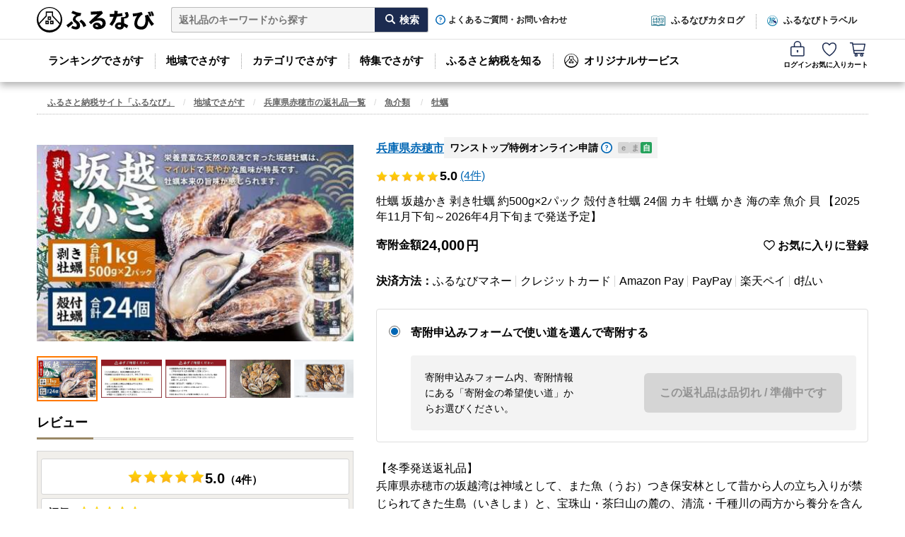

--- FILE ---
content_type: text/html; charset=utf-8
request_url: https://furunavi.jp/product_detail.aspx?pid=255205
body_size: 75798
content:


<!DOCTYPE html>
<html lang="ja">
<head>
<script type="text/javascript">
;window.NREUM||(NREUM={});NREUM.init={distributed_tracing:{enabled:true},privacy:{cookies_enabled:true},ajax:{deny_list:["y.clarity.ms", "o.clarity.ms", "t.clarity.ms", "z.clarity.ms", "u.clarity.ms", "v.clarity.ms", "r.clarity.ms", "w.clarity.ms", "q.clarity.ms", "x.clarity.ms", "p.clarity.ms", "n.clarity.ms", "h.clarity.ms", "b.clarity.ms", "d.clarity.ms", "j.clarity.ms", "e.clarity.ms", "k.clarity.ms", "f.clarity.ms", "l.clarity.ms", "i.clarity.ms", "m.clarity.ms", "a.clarity.ms", "g.clarity.ms", "s.clarity.ms", "c.clarity.ms", "sp-trk.com", "asia.creativecdn.com", "measurement-api.criteo.com", "pp.d2-apps.net", "stats.g.doubleclick.net", "www.google-analytics.com", "firebase.googleapis.com", "firebaseinstallations.googleapis.com", "maps.googleapis.com", "sheets.googleapis.com", "cdn.hera.d2c.ne.jp", "b.karte.io", "client-log.karte.io", "static.karte.io", "admin.karte.io", "am.yahoo.co.jp", "a.clarity.ms/collect", "b.clarity.ms/collect", "c.clarity.ms/collect", "d.clarity.ms/collect", "e.clarity.ms/collect", "f.clarity.ms/collect", "g.clarity.ms/collect", "h.clarity.ms/collect", "i.clarity.ms/collect", "j.clarity.ms/collect", "k.clarity.ms/collect", "l.clarity.ms/collect", "m.clarity.ms/collect", "n.clarity.ms/collect", "o.clarity.ms/collect", "p.clarity.ms/collect", "q.clarity.ms/collect", "r.clarity.ms/collect", "s.clarity.ms/collect", "t.clarity.ms/collect", "u.clarity.ms/collect", "v.clarity.ms/collect", "w.clarity.ms/collect", "x.clarity.ms/collect", "y.clarity.ms/collect", "z.clarity.ms/collect", "is-log.furunavi.jp/log", "is-log.furunavi.jp", "pp.d2-apps.net/v1/impressions/log"]}};

;NREUM.loader_config={accountID:"3794355",trustKey:"3794355",agentID:"1134323251",licenseKey:"NRJS-27a4d1684272b3c5e64",applicationID:"1017366392"};
;NREUM.info={beacon:"bam.nr-data.net",errorBeacon:"bam.nr-data.net",licenseKey:"NRJS-27a4d1684272b3c5e64",applicationID:"1017366392",sa:1};
;/*! For license information please see nr-loader-spa-1.293.0.min.js.LICENSE.txt */
(()=>{var e,t,r={8122:(e,t,r)=>{"use strict";r.d(t,{a:()=>i});var n=r(944);function i(e,t){try{if(!e||"object"!=typeof e)return(0,n.R)(3);if(!t||"object"!=typeof t)return(0,n.R)(4);const r=Object.create(Object.getPrototypeOf(t),Object.getOwnPropertyDescriptors(t)),o=0===Object.keys(r).length?e:r;for(let a in o)if(void 0!==e[a])try{if(null===e[a]){r[a]=null;continue}Array.isArray(e[a])&&Array.isArray(t[a])?r[a]=Array.from(new Set([...e[a],...t[a]])):"object"==typeof e[a]&&"object"==typeof t[a]?r[a]=i(e[a],t[a]):r[a]=e[a]}catch(e){r[a]||(0,n.R)(1,e)}return r}catch(e){(0,n.R)(2,e)}}},2555:(e,t,r)=>{"use strict";r.d(t,{D:()=>s,f:()=>a});var n=r(384),i=r(8122);const o={beacon:n.NT.beacon,errorBeacon:n.NT.errorBeacon,licenseKey:void 0,applicationID:void 0,sa:void 0,queueTime:void 0,applicationTime:void 0,ttGuid:void 0,user:void 0,account:void 0,product:void 0,extra:void 0,jsAttributes:{},userAttributes:void 0,atts:void 0,transactionName:void 0,tNamePlain:void 0};function a(e){try{return!!e.licenseKey&&!!e.errorBeacon&&!!e.applicationID}catch(e){return!1}}const s=e=>(0,i.a)(e,o)},9324:(e,t,r)=>{"use strict";r.d(t,{F3:()=>i,Xs:()=>o,Yq:()=>a,xv:()=>n});const n="1.293.0",i="PROD",o="CDN",a="^2.0.0-alpha.18"},6154:(e,t,r)=>{"use strict";r.d(t,{A4:()=>s,OF:()=>d,RI:()=>i,WN:()=>h,bv:()=>o,gm:()=>a,lR:()=>f,m:()=>u,mw:()=>c,sb:()=>l});var n=r(1863);const i="undefined"!=typeof window&&!!window.document,o="undefined"!=typeof WorkerGlobalScope&&("undefined"!=typeof self&&self instanceof WorkerGlobalScope&&self.navigator instanceof WorkerNavigator||"undefined"!=typeof globalThis&&globalThis instanceof WorkerGlobalScope&&globalThis.navigator instanceof WorkerNavigator),a=i?window:"undefined"!=typeof WorkerGlobalScope&&("undefined"!=typeof self&&self instanceof WorkerGlobalScope&&self||"undefined"!=typeof globalThis&&globalThis instanceof WorkerGlobalScope&&globalThis),s="complete"===a?.document?.readyState,c=Boolean("hidden"===a?.document?.visibilityState),u=""+a?.location,d=/iPad|iPhone|iPod/.test(a.navigator?.userAgent),l=d&&"undefined"==typeof SharedWorker,f=(()=>{const e=a.navigator?.userAgent?.match(/Firefox[/\s](\d+\.\d+)/);return Array.isArray(e)&&e.length>=2?+e[1]:0})(),h=Date.now()-(0,n.t)()},7295:(e,t,r)=>{"use strict";r.d(t,{Xv:()=>a,gX:()=>i,iW:()=>o});var n=[];function i(e){if(!e||o(e))return!1;if(0===n.length)return!0;for(var t=0;t<n.length;t++){var r=n[t];if("*"===r.hostname)return!1;if(s(r.hostname,e.hostname)&&c(r.pathname,e.pathname))return!1}return!0}function o(e){return void 0===e.hostname}function a(e){if(n=[],e&&e.length)for(var t=0;t<e.length;t++){let r=e[t];if(!r)continue;0===r.indexOf("http://")?r=r.substring(7):0===r.indexOf("https://")&&(r=r.substring(8));const i=r.indexOf("/");let o,a;i>0?(o=r.substring(0,i),a=r.substring(i)):(o=r,a="");let[s]=o.split(":");n.push({hostname:s,pathname:a})}}function s(e,t){return!(e.length>t.length)&&t.indexOf(e)===t.length-e.length}function c(e,t){return 0===e.indexOf("/")&&(e=e.substring(1)),0===t.indexOf("/")&&(t=t.substring(1)),""===e||e===t}},3241:(e,t,r)=>{"use strict";r.d(t,{W:()=>o});var n=r(6154);const i="newrelic";function o(e={}){try{n.gm.dispatchEvent(new CustomEvent(i,{detail:e}))}catch(e){}}},1687:(e,t,r)=>{"use strict";r.d(t,{Ak:()=>u,Ze:()=>f,x3:()=>d});var n=r(3241),i=r(7836),o=r(3606),a=r(860),s=r(2646);const c={};function u(e,t){const r={staged:!1,priority:a.P3[t]||0};l(e),c[e].get(t)||c[e].set(t,r)}function d(e,t){e&&c[e]&&(c[e].get(t)&&c[e].delete(t),p(e,t,!1),c[e].size&&h(e))}function l(e){if(!e)throw new Error("agentIdentifier required");c[e]||(c[e]=new Map)}function f(e="",t="feature",r=!1){if(l(e),!e||!c[e].get(t)||r)return p(e,t);c[e].get(t).staged=!0,h(e)}function h(e){const t=Array.from(c[e]);t.every((([e,t])=>t.staged))&&(t.sort(((e,t)=>e[1].priority-t[1].priority)),t.forEach((([t])=>{c[e].delete(t),p(e,t)})))}function p(e,t,r=!0){const a=e?i.ee.get(e):i.ee,c=o.i.handlers;if(!a.aborted&&a.backlog&&c){if((0,n.W)({agentIdentifier:e,type:"lifecycle",name:"drain",feature:t}),r){const e=a.backlog[t],r=c[t];if(r){for(let t=0;e&&t<e.length;++t)g(e[t],r);Object.entries(r).forEach((([e,t])=>{Object.values(t||{}).forEach((t=>{t[0]?.on&&t[0]?.context()instanceof s.y&&t[0].on(e,t[1])}))}))}}a.isolatedBacklog||delete c[t],a.backlog[t]=null,a.emit("drain-"+t,[])}}function g(e,t){var r=e[1];Object.values(t[r]||{}).forEach((t=>{var r=e[0];if(t[0]===r){var n=t[1],i=e[3],o=e[2];n.apply(i,o)}}))}},7836:(e,t,r)=>{"use strict";r.d(t,{P:()=>s,ee:()=>c});var n=r(384),i=r(8990),o=r(2646),a=r(5607);const s="nr@context:".concat(a.W),c=function e(t,r){var n={},a={},d={},l=!1;try{l=16===r.length&&u.initializedAgents?.[r]?.runtime.isolatedBacklog}catch(e){}var f={on:p,addEventListener:p,removeEventListener:function(e,t){var r=n[e];if(!r)return;for(var i=0;i<r.length;i++)r[i]===t&&r.splice(i,1)},emit:function(e,r,n,i,o){!1!==o&&(o=!0);if(c.aborted&&!i)return;t&&o&&t.emit(e,r,n);for(var s=h(n),u=g(e),d=u.length,l=0;l<d;l++)u[l].apply(s,r);var p=v()[a[e]];p&&p.push([f,e,r,s]);return s},get:m,listeners:g,context:h,buffer:function(e,t){const r=v();if(t=t||"feature",f.aborted)return;Object.entries(e||{}).forEach((([e,n])=>{a[n]=t,t in r||(r[t]=[])}))},abort:function(){f._aborted=!0,Object.keys(f.backlog).forEach((e=>{delete f.backlog[e]}))},isBuffering:function(e){return!!v()[a[e]]},debugId:r,backlog:l?{}:t&&"object"==typeof t.backlog?t.backlog:{},isolatedBacklog:l};return Object.defineProperty(f,"aborted",{get:()=>{let e=f._aborted||!1;return e||(t&&(e=t.aborted),e)}}),f;function h(e){return e&&e instanceof o.y?e:e?(0,i.I)(e,s,(()=>new o.y(s))):new o.y(s)}function p(e,t){n[e]=g(e).concat(t)}function g(e){return n[e]||[]}function m(t){return d[t]=d[t]||e(f,t)}function v(){return f.backlog}}(void 0,"globalEE"),u=(0,n.Zm)();u.ee||(u.ee=c)},2646:(e,t,r)=>{"use strict";r.d(t,{y:()=>n});class n{constructor(e){this.contextId=e}}},9908:(e,t,r)=>{"use strict";r.d(t,{d:()=>n,p:()=>i});var n=r(7836).ee.get("handle");function i(e,t,r,i,o){o?(o.buffer([e],i),o.emit(e,t,r)):(n.buffer([e],i),n.emit(e,t,r))}},3606:(e,t,r)=>{"use strict";r.d(t,{i:()=>o});var n=r(9908);o.on=a;var i=o.handlers={};function o(e,t,r,o){a(o||n.d,i,e,t,r)}function a(e,t,r,i,o){o||(o="feature"),e||(e=n.d);var a=t[o]=t[o]||{};(a[r]=a[r]||[]).push([e,i])}},3878:(e,t,r)=>{"use strict";function n(e,t){return{capture:e,passive:!1,signal:t}}function i(e,t,r=!1,i){window.addEventListener(e,t,n(r,i))}function o(e,t,r=!1,i){document.addEventListener(e,t,n(r,i))}r.d(t,{DD:()=>o,jT:()=>n,sp:()=>i})},5607:(e,t,r)=>{"use strict";r.d(t,{W:()=>n});const n=(0,r(9566).bz)()},9566:(e,t,r)=>{"use strict";r.d(t,{LA:()=>s,ZF:()=>c,bz:()=>a,el:()=>u});var n=r(6154);const i="xxxxxxxx-xxxx-4xxx-yxxx-xxxxxxxxxxxx";function o(e,t){return e?15&e[t]:16*Math.random()|0}function a(){const e=n.gm?.crypto||n.gm?.msCrypto;let t,r=0;return e&&e.getRandomValues&&(t=e.getRandomValues(new Uint8Array(30))),i.split("").map((e=>"x"===e?o(t,r++).toString(16):"y"===e?(3&o()|8).toString(16):e)).join("")}function s(e){const t=n.gm?.crypto||n.gm?.msCrypto;let r,i=0;t&&t.getRandomValues&&(r=t.getRandomValues(new Uint8Array(e)));const a=[];for(var s=0;s<e;s++)a.push(o(r,i++).toString(16));return a.join("")}function c(){return s(16)}function u(){return s(32)}},2614:(e,t,r)=>{"use strict";r.d(t,{BB:()=>a,H3:()=>n,g:()=>u,iL:()=>c,tS:()=>s,uh:()=>i,wk:()=>o});const n="NRBA",i="SESSION",o=144e5,a=18e5,s={STARTED:"session-started",PAUSE:"session-pause",RESET:"session-reset",RESUME:"session-resume",UPDATE:"session-update"},c={SAME_TAB:"same-tab",CROSS_TAB:"cross-tab"},u={OFF:0,FULL:1,ERROR:2}},1863:(e,t,r)=>{"use strict";function n(){return Math.floor(performance.now())}r.d(t,{t:()=>n})},7485:(e,t,r)=>{"use strict";r.d(t,{D:()=>i});var n=r(6154);function i(e){if(0===(e||"").indexOf("data:"))return{protocol:"data"};try{const t=new URL(e,location.href),r={port:t.port,hostname:t.hostname,pathname:t.pathname,search:t.search,protocol:t.protocol.slice(0,t.protocol.indexOf(":")),sameOrigin:t.protocol===n.gm?.location?.protocol&&t.host===n.gm?.location?.host};return r.port&&""!==r.port||("http:"===t.protocol&&(r.port="80"),"https:"===t.protocol&&(r.port="443")),r.pathname&&""!==r.pathname?r.pathname.startsWith("/")||(r.pathname="/".concat(r.pathname)):r.pathname="/",r}catch(e){return{}}}},944:(e,t,r)=>{"use strict";r.d(t,{R:()=>i});var n=r(3241);function i(e,t){"function"==typeof console.debug&&(console.debug("New Relic Warning: https://github.com/newrelic/newrelic-browser-agent/blob/main/docs/warning-codes.md#".concat(e),t),(0,n.W)({agentIdentifier:null,drained:null,type:"data",name:"warn",feature:"warn",data:{code:e,secondary:t}}))}},5701:(e,t,r)=>{"use strict";r.d(t,{B:()=>o,t:()=>a});var n=r(3241);const i=new Set,o={};function a(e,t){const r=t.agentIdentifier;o[r]??={},e&&"object"==typeof e&&(i.has(r)||(t.ee.emit("rumresp",[e]),o[r]=e,i.add(r),(0,n.W)({agentIdentifier:r,loaded:!0,drained:!0,type:"lifecycle",name:"load",feature:void 0,data:e})))}},8990:(e,t,r)=>{"use strict";r.d(t,{I:()=>i});var n=Object.prototype.hasOwnProperty;function i(e,t,r){if(n.call(e,t))return e[t];var i=r();if(Object.defineProperty&&Object.keys)try{return Object.defineProperty(e,t,{value:i,writable:!0,enumerable:!1}),i}catch(e){}return e[t]=i,i}},6389:(e,t,r)=>{"use strict";function n(e,t=500,r={}){const n=r?.leading||!1;let i;return(...r)=>{n&&void 0===i&&(e.apply(this,r),i=setTimeout((()=>{i=clearTimeout(i)}),t)),n||(clearTimeout(i),i=setTimeout((()=>{e.apply(this,r)}),t))}}function i(e){let t=!1;return(...r)=>{t||(t=!0,e.apply(this,r))}}r.d(t,{J:()=>i,s:()=>n})},3304:(e,t,r)=>{"use strict";r.d(t,{A:()=>o});var n=r(7836);const i=()=>{const e=new WeakSet;return(t,r)=>{if("object"==typeof r&&null!==r){if(e.has(r))return;e.add(r)}return r}};function o(e){try{return JSON.stringify(e,i())??""}catch(e){try{n.ee.emit("internal-error",[e])}catch(e){}return""}}},3496:(e,t,r)=>{"use strict";function n(e){return!e||!(!e.licenseKey||!e.applicationID)}function i(e,t){return!e||e.licenseKey===t.info.licenseKey&&e.applicationID===t.info.applicationID}r.d(t,{A:()=>i,I:()=>n})},5289:(e,t,r)=>{"use strict";r.d(t,{GG:()=>o,Qr:()=>s,sB:()=>a});var n=r(3878);function i(){return"undefined"==typeof document||"complete"===document.readyState}function o(e,t){if(i())return e();(0,n.sp)("load",e,t)}function a(e){if(i())return e();(0,n.DD)("DOMContentLoaded",e)}function s(e){if(i())return e();(0,n.sp)("popstate",e)}},384:(e,t,r)=>{"use strict";r.d(t,{NT:()=>o,US:()=>u,Zm:()=>a,bQ:()=>c,dV:()=>s,pV:()=>d});var n=r(6154),i=r(1863);const o={beacon:"bam.nr-data.net",errorBeacon:"bam.nr-data.net"};function a(){return n.gm.NREUM||(n.gm.NREUM={}),void 0===n.gm.newrelic&&(n.gm.newrelic=n.gm.NREUM),n.gm.NREUM}function s(){let e=a();return e.o||(e.o={ST:n.gm.setTimeout,SI:n.gm.setImmediate,CT:n.gm.clearTimeout,XHR:n.gm.XMLHttpRequest,REQ:n.gm.Request,EV:n.gm.Event,PR:n.gm.Promise,MO:n.gm.MutationObserver,FETCH:n.gm.fetch,WS:n.gm.WebSocket}),e}function c(e,t){let r=a();r.initializedAgents??={},t.initializedAt={ms:(0,i.t)(),date:new Date},r.initializedAgents[e]=t}function u(e,t){a()[e]=t}function d(){return function(){let e=a();const t=e.info||{};e.info={beacon:o.beacon,errorBeacon:o.errorBeacon,...t}}(),function(){let e=a();const t=e.init||{};e.init={...t}}(),s(),function(){let e=a();const t=e.loader_config||{};e.loader_config={...t}}(),a()}},2843:(e,t,r)=>{"use strict";r.d(t,{u:()=>i});var n=r(3878);function i(e,t=!1,r,i){(0,n.DD)("visibilitychange",(function(){if(t)return void("hidden"===document.visibilityState&&e());e(document.visibilityState)}),r,i)}},8139:(e,t,r)=>{"use strict";r.d(t,{u:()=>f});var n=r(7836),i=r(3434),o=r(8990),a=r(6154);const s={},c=a.gm.XMLHttpRequest,u="addEventListener",d="removeEventListener",l="nr@wrapped:".concat(n.P);function f(e){var t=function(e){return(e||n.ee).get("events")}(e);if(s[t.debugId]++)return t;s[t.debugId]=1;var r=(0,i.YM)(t,!0);function f(e){r.inPlace(e,[u,d],"-",p)}function p(e,t){return e[1]}return"getPrototypeOf"in Object&&(a.RI&&h(document,f),c&&h(c.prototype,f),h(a.gm,f)),t.on(u+"-start",(function(e,t){var n=e[1];if(null!==n&&("function"==typeof n||"object"==typeof n)){var i=(0,o.I)(n,l,(function(){var e={object:function(){if("function"!=typeof n.handleEvent)return;return n.handleEvent.apply(n,arguments)},function:n}[typeof n];return e?r(e,"fn-",null,e.name||"anonymous"):n}));this.wrapped=e[1]=i}})),t.on(d+"-start",(function(e){e[1]=this.wrapped||e[1]})),t}function h(e,t,...r){let n=e;for(;"object"==typeof n&&!Object.prototype.hasOwnProperty.call(n,u);)n=Object.getPrototypeOf(n);n&&t(n,...r)}},3434:(e,t,r)=>{"use strict";r.d(t,{Jt:()=>o,YM:()=>c});var n=r(7836),i=r(5607);const o="nr@original:".concat(i.W);var a=Object.prototype.hasOwnProperty,s=!1;function c(e,t){return e||(e=n.ee),r.inPlace=function(e,t,n,i,o){n||(n="");const a="-"===n.charAt(0);for(let s=0;s<t.length;s++){const c=t[s],u=e[c];d(u)||(e[c]=r(u,a?c+n:n,i,c,o))}},r.flag=o,r;function r(t,r,n,s,c){return d(t)?t:(r||(r=""),nrWrapper[o]=t,function(e,t,r){if(Object.defineProperty&&Object.keys)try{return Object.keys(e).forEach((function(r){Object.defineProperty(t,r,{get:function(){return e[r]},set:function(t){return e[r]=t,t}})})),t}catch(e){u([e],r)}for(var n in e)a.call(e,n)&&(t[n]=e[n])}(t,nrWrapper,e),nrWrapper);function nrWrapper(){var o,a,d,l;let f;try{a=this,o=[...arguments],d="function"==typeof n?n(o,a):n||{}}catch(t){u([t,"",[o,a,s],d],e)}i(r+"start",[o,a,s],d,c);const h=performance.now();let p=h;try{return l=t.apply(a,o),p=performance.now(),l}catch(e){throw p=performance.now(),i(r+"err",[o,a,e],d,c),f=e,f}finally{const e=p-h,t={duration:e,isLongTask:e>=50,methodName:s,thrownError:f};t.isLongTask&&i("long-task",[t],d,c),i(r+"end",[o,a,l,t],d,c)}}}function i(r,n,i,o){if(!s||t){var a=s;s=!0;try{e.emit(r,n,i,t,o)}catch(t){u([t,r,n,i],e)}s=a}}}function u(e,t){t||(t=n.ee);try{t.emit("internal-error",e)}catch(e){}}function d(e){return!(e&&"function"==typeof e&&e.apply&&!e[o])}},9300:(e,t,r)=>{"use strict";r.d(t,{T:()=>n});const n=r(860).K7.ajax},3333:(e,t,r)=>{"use strict";r.d(t,{$v:()=>u,TZ:()=>n,Zp:()=>i,kd:()=>c,mq:()=>s,nf:()=>a,qN:()=>o});const n=r(860).K7.genericEvents,i=["auxclick","click","copy","keydown","paste","scrollend"],o=["focus","blur"],a=4,s=1e3,c=["PageAction","UserAction","BrowserPerformance"],u={MARKS:"experimental.marks",MEASURES:"experimental.measures",RESOURCES:"experimental.resources"}},6774:(e,t,r)=>{"use strict";r.d(t,{T:()=>n});const n=r(860).K7.jserrors},993:(e,t,r)=>{"use strict";r.d(t,{A$:()=>o,ET:()=>a,TZ:()=>s,p_:()=>i});var n=r(860);const i={ERROR:"ERROR",WARN:"WARN",INFO:"INFO",DEBUG:"DEBUG",TRACE:"TRACE"},o={OFF:0,ERROR:1,WARN:2,INFO:3,DEBUG:4,TRACE:5},a="log",s=n.K7.logging},3785:(e,t,r)=>{"use strict";r.d(t,{R:()=>c,b:()=>u});var n=r(9908),i=r(1863),o=r(860),a=r(8154),s=r(993);function c(e,t,r={},c=s.p_.INFO,u,d=(0,i.t)()){(0,n.p)(a.xV,["API/logging/".concat(c.toLowerCase(),"/called")],void 0,o.K7.metrics,e),(0,n.p)(s.ET,[d,t,r,c,u],void 0,o.K7.logging,e)}function u(e){return"string"==typeof e&&Object.values(s.p_).some((t=>t===e.toUpperCase().trim()))}},8154:(e,t,r)=>{"use strict";r.d(t,{z_:()=>o,XG:()=>s,TZ:()=>n,rs:()=>i,xV:()=>a});r(6154),r(9566),r(384);const n=r(860).K7.metrics,i="sm",o="cm",a="storeSupportabilityMetrics",s="storeEventMetrics"},6630:(e,t,r)=>{"use strict";r.d(t,{T:()=>n});const n=r(860).K7.pageViewEvent},782:(e,t,r)=>{"use strict";r.d(t,{T:()=>n});const n=r(860).K7.pageViewTiming},6344:(e,t,r)=>{"use strict";r.d(t,{BB:()=>d,G4:()=>o,Qb:()=>l,TZ:()=>i,Ug:()=>a,_s:()=>s,bc:()=>u,yP:()=>c});var n=r(2614);const i=r(860).K7.sessionReplay,o={RECORD:"recordReplay",PAUSE:"pauseReplay",ERROR_DURING_REPLAY:"errorDuringReplay"},a=.12,s={DomContentLoaded:0,Load:1,FullSnapshot:2,IncrementalSnapshot:3,Meta:4,Custom:5},c={[n.g.ERROR]:15e3,[n.g.FULL]:3e5,[n.g.OFF]:0},u={RESET:{message:"Session was reset",sm:"Reset"},IMPORT:{message:"Recorder failed to import",sm:"Import"},TOO_MANY:{message:"429: Too Many Requests",sm:"Too-Many"},TOO_BIG:{message:"Payload was too large",sm:"Too-Big"},CROSS_TAB:{message:"Session Entity was set to OFF on another tab",sm:"Cross-Tab"},ENTITLEMENTS:{message:"Session Replay is not allowed and will not be started",sm:"Entitlement"}},d=5e3,l={API:"api"}},5270:(e,t,r)=>{"use strict";r.d(t,{Aw:()=>s,CT:()=>c,SR:()=>a,rF:()=>u});var n=r(384),i=r(7767),o=r(6154);function a(e){return!!(0,n.dV)().o.MO&&(0,i.V)(e)&&!0===e?.session_trace.enabled}function s(e){return!0===e?.session_replay.preload&&a(e)}function c(e,t){const r=t.correctAbsoluteTimestamp(e);return{originalTimestamp:e,correctedTimestamp:r,timestampDiff:e-r,originTime:o.WN,correctedOriginTime:t.correctedOriginTime,originTimeDiff:Math.floor(o.WN-t.correctedOriginTime)}}function u(e,t){try{if("string"==typeof t?.type){if("password"===t.type.toLowerCase())return"*".repeat(e?.length||0);if(void 0!==t?.dataset?.nrUnmask||t?.classList?.contains("nr-unmask"))return e}}catch(e){}return"string"==typeof e?e.replace(/[\S]/g,"*"):"*".repeat(e?.length||0)}},3738:(e,t,r)=>{"use strict";r.d(t,{He:()=>i,Kp:()=>s,Lc:()=>u,Rz:()=>d,TZ:()=>n,bD:()=>o,d3:()=>a,jx:()=>l,uP:()=>c});const n=r(860).K7.sessionTrace,i="bstResource",o="resource",a="-start",s="-end",c="fn"+a,u="fn"+s,d="pushState",l=1e3},3962:(e,t,r)=>{"use strict";r.d(t,{AM:()=>o,O2:()=>c,Qu:()=>u,TZ:()=>s,ih:()=>d,pP:()=>a,tC:()=>i});var n=r(860);const i=["click","keydown","submit","popstate"],o="api",a="initialPageLoad",s=n.K7.softNav,c={INITIAL_PAGE_LOAD:"",ROUTE_CHANGE:1,UNSPECIFIED:2},u={INTERACTION:1,AJAX:2,CUSTOM_END:3,CUSTOM_TRACER:4},d={IP:"in progress",FIN:"finished",CAN:"cancelled"}},7378:(e,t,r)=>{"use strict";r.d(t,{$p:()=>x,BR:()=>b,Kp:()=>R,L3:()=>y,Lc:()=>c,NC:()=>o,SG:()=>d,TZ:()=>i,U6:()=>p,UT:()=>m,d3:()=>w,dT:()=>f,e5:()=>A,gx:()=>v,l9:()=>l,oW:()=>h,op:()=>g,rw:()=>u,tH:()=>E,uP:()=>s,wW:()=>T,xq:()=>a});var n=r(384);const i=r(860).K7.spa,o=["click","submit","keypress","keydown","keyup","change"],a=999,s="fn-start",c="fn-end",u="cb-start",d="api-ixn-",l="remaining",f="interaction",h="spaNode",p="jsonpNode",g="fetch-start",m="fetch-done",v="fetch-body-",b="jsonp-end",y=(0,n.dV)().o.ST,w="-start",R="-end",x="-body",T="cb"+R,A="jsTime",E="fetch"},4234:(e,t,r)=>{"use strict";r.d(t,{W:()=>o});var n=r(7836),i=r(1687);class o{constructor(e,t){this.agentIdentifier=e,this.ee=n.ee.get(e),this.featureName=t,this.blocked=!1}deregisterDrain(){(0,i.x3)(this.agentIdentifier,this.featureName)}}},7767:(e,t,r)=>{"use strict";r.d(t,{V:()=>i});var n=r(6154);const i=e=>n.RI&&!0===e?.privacy.cookies_enabled},1741:(e,t,r)=>{"use strict";r.d(t,{W:()=>o});var n=r(944),i=r(4261);class o{#e(e,...t){if(this[e]!==o.prototype[e])return this[e](...t);(0,n.R)(35,e)}addPageAction(e,t){return this.#e(i.hG,e,t)}register(e){return this.#e(i.eY,e)}recordCustomEvent(e,t){return this.#e(i.fF,e,t)}setPageViewName(e,t){return this.#e(i.Fw,e,t)}setCustomAttribute(e,t,r){return this.#e(i.cD,e,t,r)}noticeError(e,t){return this.#e(i.o5,e,t)}setUserId(e){return this.#e(i.Dl,e)}setApplicationVersion(e){return this.#e(i.nb,e)}setErrorHandler(e){return this.#e(i.bt,e)}addRelease(e,t){return this.#e(i.k6,e,t)}log(e,t){return this.#e(i.$9,e,t)}start(){return this.#e(i.d3)}finished(e){return this.#e(i.BL,e)}recordReplay(){return this.#e(i.CH)}pauseReplay(){return this.#e(i.Tb)}addToTrace(e){return this.#e(i.U2,e)}setCurrentRouteName(e){return this.#e(i.PA,e)}interaction(){return this.#e(i.dT)}wrapLogger(e,t,r){return this.#e(i.Wb,e,t,r)}measure(e,t){return this.#e(i.V1,e,t)}}},4261:(e,t,r)=>{"use strict";r.d(t,{$9:()=>d,BL:()=>c,CH:()=>p,Dl:()=>R,Fw:()=>w,PA:()=>v,Pl:()=>n,Tb:()=>f,U2:()=>a,V1:()=>A,Wb:()=>T,bt:()=>y,cD:()=>b,d3:()=>x,dT:()=>u,eY:()=>g,fF:()=>h,hG:()=>o,hw:()=>i,k6:()=>s,nb:()=>m,o5:()=>l});const n="api-",i=n+"ixn-",o="addPageAction",a="addToTrace",s="addRelease",c="finished",u="interaction",d="log",l="noticeError",f="pauseReplay",h="recordCustomEvent",p="recordReplay",g="register",m="setApplicationVersion",v="setCurrentRouteName",b="setCustomAttribute",y="setErrorHandler",w="setPageViewName",R="setUserId",x="start",T="wrapLogger",A="measure"},5205:(e,t,r)=>{"use strict";r.d(t,{j:()=>S});var n=r(384),i=r(1741);var o=r(2555),a=r(3333);const s=e=>{if(!e||"string"!=typeof e)return!1;try{document.createDocumentFragment().querySelector(e)}catch{return!1}return!0};var c=r(2614),u=r(944),d=r(8122);const l="[data-nr-mask]",f=e=>(0,d.a)(e,(()=>{const e={feature_flags:[],experimental:{marks:!1,measures:!1,resources:!1},mask_selector:"*",block_selector:"[data-nr-block]",mask_input_options:{color:!1,date:!1,"datetime-local":!1,email:!1,month:!1,number:!1,range:!1,search:!1,tel:!1,text:!1,time:!1,url:!1,week:!1,textarea:!1,select:!1,password:!0}};return{ajax:{deny_list:void 0,block_internal:!0,enabled:!0,autoStart:!0},api:{allow_registered_children:!0,duplicate_registered_data:!1},distributed_tracing:{enabled:void 0,exclude_newrelic_header:void 0,cors_use_newrelic_header:void 0,cors_use_tracecontext_headers:void 0,allowed_origins:void 0},get feature_flags(){return e.feature_flags},set feature_flags(t){e.feature_flags=t},generic_events:{enabled:!0,autoStart:!0},harvest:{interval:30},jserrors:{enabled:!0,autoStart:!0},logging:{enabled:!0,autoStart:!0},metrics:{enabled:!0,autoStart:!0},obfuscate:void 0,page_action:{enabled:!0},page_view_event:{enabled:!0,autoStart:!0},page_view_timing:{enabled:!0,autoStart:!0},performance:{get capture_marks(){return e.feature_flags.includes(a.$v.MARKS)||e.experimental.marks},set capture_marks(t){e.experimental.marks=t},get capture_measures(){return e.feature_flags.includes(a.$v.MEASURES)||e.experimental.measures},set capture_measures(t){e.experimental.measures=t},capture_detail:!0,resources:{get enabled(){return e.feature_flags.includes(a.$v.RESOURCES)||e.experimental.resources},set enabled(t){e.experimental.resources=t},asset_types:[],first_party_domains:[],ignore_newrelic:!0}},privacy:{cookies_enabled:!0},proxy:{assets:void 0,beacon:void 0},session:{expiresMs:c.wk,inactiveMs:c.BB},session_replay:{autoStart:!0,enabled:!1,preload:!1,sampling_rate:10,error_sampling_rate:100,collect_fonts:!1,inline_images:!1,fix_stylesheets:!0,mask_all_inputs:!0,get mask_text_selector(){return e.mask_selector},set mask_text_selector(t){s(t)?e.mask_selector="".concat(t,",").concat(l):""===t||null===t?e.mask_selector=l:(0,u.R)(5,t)},get block_class(){return"nr-block"},get ignore_class(){return"nr-ignore"},get mask_text_class(){return"nr-mask"},get block_selector(){return e.block_selector},set block_selector(t){s(t)?e.block_selector+=",".concat(t):""!==t&&(0,u.R)(6,t)},get mask_input_options(){return e.mask_input_options},set mask_input_options(t){t&&"object"==typeof t?e.mask_input_options={...t,password:!0}:(0,u.R)(7,t)}},session_trace:{enabled:!0,autoStart:!0},soft_navigations:{enabled:!0,autoStart:!0},spa:{enabled:!0,autoStart:!0},ssl:void 0,user_actions:{enabled:!0,elementAttributes:["id","className","tagName","type"]}}})());var h=r(6154),p=r(9324);let g=0;const m={buildEnv:p.F3,distMethod:p.Xs,version:p.xv,originTime:h.WN},v={appMetadata:{},customTransaction:void 0,denyList:void 0,disabled:!1,entityManager:void 0,harvester:void 0,isolatedBacklog:!1,isRecording:!1,loaderType:void 0,maxBytes:3e4,obfuscator:void 0,onerror:void 0,ptid:void 0,releaseIds:{},session:void 0,timeKeeper:void 0,get harvestCount(){return++g}},b=e=>{const t=(0,d.a)(e,v),r=Object.keys(m).reduce(((e,t)=>(e[t]={value:m[t],writable:!1,configurable:!0,enumerable:!0},e)),{});return Object.defineProperties(t,r)};var y=r(5701);const w=e=>{const t=e.startsWith("http");e+="/",r.p=t?e:"https://"+e};var R=r(7836),x=r(3241);const T={accountID:void 0,trustKey:void 0,agentID:void 0,licenseKey:void 0,applicationID:void 0,xpid:void 0},A=e=>(0,d.a)(e,T),E=new Set;function S(e,t={},r,a){let{init:s,info:c,loader_config:u,runtime:d={},exposed:l=!0}=t;if(!c){const e=(0,n.pV)();s=e.init,c=e.info,u=e.loader_config}e.init=f(s||{}),e.loader_config=A(u||{}),c.jsAttributes??={},h.bv&&(c.jsAttributes.isWorker=!0),e.info=(0,o.D)(c);const p=e.init,g=[c.beacon,c.errorBeacon];E.has(e.agentIdentifier)||(p.proxy.assets&&(w(p.proxy.assets),g.push(p.proxy.assets)),p.proxy.beacon&&g.push(p.proxy.beacon),function(e){const t=(0,n.pV)();Object.getOwnPropertyNames(i.W.prototype).forEach((r=>{const n=i.W.prototype[r];if("function"!=typeof n||"constructor"===n)return;let o=t[r];e[r]&&!1!==e.exposed&&"micro-agent"!==e.runtime?.loaderType&&(t[r]=(...t)=>{const n=e[r](...t);return o?o(...t):n})}))}(e),(0,n.US)("activatedFeatures",y.B),e.runSoftNavOverSpa&&=!0===p.soft_navigations.enabled&&p.feature_flags.includes("soft_nav")),d.denyList=[...p.ajax.deny_list||[],...p.ajax.block_internal?g:[]],d.ptid=e.agentIdentifier,d.loaderType=r,e.runtime=b(d),E.has(e.agentIdentifier)||(e.ee=R.ee.get(e.agentIdentifier),e.exposed=l,(0,x.W)({agentIdentifier:e.agentIdentifier,drained:!!y.B?.[e.agentIdentifier],type:"lifecycle",name:"initialize",feature:void 0,data:e.config})),E.add(e.agentIdentifier)}},8374:(e,t,r)=>{r.nc=(()=>{try{return document?.currentScript?.nonce}catch(e){}return""})()},860:(e,t,r)=>{"use strict";r.d(t,{$J:()=>d,K7:()=>c,P3:()=>u,XX:()=>i,Yy:()=>s,df:()=>o,qY:()=>n,v4:()=>a});const n="events",i="jserrors",o="browser/blobs",a="rum",s="browser/logs",c={ajax:"ajax",genericEvents:"generic_events",jserrors:i,logging:"logging",metrics:"metrics",pageAction:"page_action",pageViewEvent:"page_view_event",pageViewTiming:"page_view_timing",sessionReplay:"session_replay",sessionTrace:"session_trace",softNav:"soft_navigations",spa:"spa"},u={[c.pageViewEvent]:1,[c.pageViewTiming]:2,[c.metrics]:3,[c.jserrors]:4,[c.spa]:5,[c.ajax]:6,[c.sessionTrace]:7,[c.softNav]:8,[c.sessionReplay]:9,[c.logging]:10,[c.genericEvents]:11},d={[c.pageViewEvent]:a,[c.pageViewTiming]:n,[c.ajax]:n,[c.spa]:n,[c.softNav]:n,[c.metrics]:i,[c.jserrors]:i,[c.sessionTrace]:o,[c.sessionReplay]:o,[c.logging]:s,[c.genericEvents]:"ins"}}},n={};function i(e){var t=n[e];if(void 0!==t)return t.exports;var o=n[e]={exports:{}};return r[e](o,o.exports,i),o.exports}i.m=r,i.d=(e,t)=>{for(var r in t)i.o(t,r)&&!i.o(e,r)&&Object.defineProperty(e,r,{enumerable:!0,get:t[r]})},i.f={},i.e=e=>Promise.all(Object.keys(i.f).reduce(((t,r)=>(i.f[r](e,t),t)),[])),i.u=e=>({212:"nr-spa-compressor",249:"nr-spa-recorder",478:"nr-spa"}[e]+"-1.293.0.min.js"),i.o=(e,t)=>Object.prototype.hasOwnProperty.call(e,t),e={},t="NRBA-1.293.0.PROD:",i.l=(r,n,o,a)=>{if(e[r])e[r].push(n);else{var s,c;if(void 0!==o)for(var u=document.getElementsByTagName("script"),d=0;d<u.length;d++){var l=u[d];if(l.getAttribute("src")==r||l.getAttribute("data-webpack")==t+o){s=l;break}}if(!s){c=!0;var f={478:"sha512-cEmCt/vG1anp3Npyuxwqcxqvx31FELkFrcLe6DJfvgis9d0YgKwX9/w90OQeoxYwWm4WLTxEpgIMR26NRroZwg==",249:"sha512-Wf8L4Tf/x6L4EHJaY6phnsZAgR7A/do7bPghfQXmosP4aSTn964TgjYKN+kdwsU9grVvyppZ4a3hCAX2HE05OA==",212:"sha512-Q/Dh/Hp0TZ2E9Rgmfnw7GzPv//tf9F0XdDVdzRHO7/6DZI/XD0X4mguKk9zdQ/7xEbFvtWaUHJtYL0itkZBkGg=="};(s=document.createElement("script")).charset="utf-8",s.timeout=120,i.nc&&s.setAttribute("nonce",i.nc),s.setAttribute("data-webpack",t+o),s.src=r,0!==s.src.indexOf(window.location.origin+"/")&&(s.crossOrigin="anonymous"),f[a]&&(s.integrity=f[a])}e[r]=[n];var h=(t,n)=>{s.onerror=s.onload=null,clearTimeout(p);var i=e[r];if(delete e[r],s.parentNode&&s.parentNode.removeChild(s),i&&i.forEach((e=>e(n))),t)return t(n)},p=setTimeout(h.bind(null,void 0,{type:"timeout",target:s}),12e4);s.onerror=h.bind(null,s.onerror),s.onload=h.bind(null,s.onload),c&&document.head.appendChild(s)}},i.r=e=>{"undefined"!=typeof Symbol&&Symbol.toStringTag&&Object.defineProperty(e,Symbol.toStringTag,{value:"Module"}),Object.defineProperty(e,"__esModule",{value:!0})},i.p="https://js-agent.newrelic.com/",(()=>{var e={38:0,788:0};i.f.j=(t,r)=>{var n=i.o(e,t)?e[t]:void 0;if(0!==n)if(n)r.push(n[2]);else{var o=new Promise(((r,i)=>n=e[t]=[r,i]));r.push(n[2]=o);var a=i.p+i.u(t),s=new Error;i.l(a,(r=>{if(i.o(e,t)&&(0!==(n=e[t])&&(e[t]=void 0),n)){var o=r&&("load"===r.type?"missing":r.type),a=r&&r.target&&r.target.src;s.message="Loading chunk "+t+" failed.\n("+o+": "+a+")",s.name="ChunkLoadError",s.type=o,s.request=a,n[1](s)}}),"chunk-"+t,t)}};var t=(t,r)=>{var n,o,[a,s,c]=r,u=0;if(a.some((t=>0!==e[t]))){for(n in s)i.o(s,n)&&(i.m[n]=s[n]);if(c)c(i)}for(t&&t(r);u<a.length;u++)o=a[u],i.o(e,o)&&e[o]&&e[o][0](),e[o]=0},r=self["webpackChunk:NRBA-1.293.0.PROD"]=self["webpackChunk:NRBA-1.293.0.PROD"]||[];r.forEach(t.bind(null,0)),r.push=t.bind(null,r.push.bind(r))})(),(()=>{"use strict";i(8374);var e=i(9566),t=i(1741);class r extends t.W{agentIdentifier=(0,e.LA)(16)}var n=i(860);const o=Object.values(n.K7);var a=i(5205);var s=i(9908),c=i(1863),u=i(4261),d=i(3241),l=i(944),f=i(5701),h=i(8154);function p(e,t,i,o){const a=o||i;!a||a[e]&&a[e]!==r.prototype[e]||(a[e]=function(){(0,s.p)(h.xV,["API/"+e+"/called"],void 0,n.K7.metrics,i.ee),(0,d.W)({agentIdentifier:i.agentIdentifier,drained:!!f.B?.[i.agentIdentifier],type:"data",name:"api",feature:u.Pl+e,data:{}});try{return t.apply(this,arguments)}catch(e){(0,l.R)(23,e)}})}function g(e,t,r,n,i){const o=e.info;null===r?delete o.jsAttributes[t]:o.jsAttributes[t]=r,(i||null===r)&&(0,s.p)(u.Pl+n,[(0,c.t)(),t,r],void 0,"session",e.ee)}var m=i(1687),v=i(4234),b=i(5289),y=i(6154),w=i(5270),R=i(7767),x=i(6389);class T extends v.W{constructor(e,t){super(e.agentIdentifier,t),this.abortHandler=void 0,this.featAggregate=void 0,this.onAggregateImported=void 0,this.deferred=Promise.resolve(),!1===e.init[this.featureName].autoStart?this.deferred=new Promise(((t,r)=>{this.ee.on("manual-start-all",(0,x.J)((()=>{(0,m.Ak)(e.agentIdentifier,this.featureName),t()})))})):(0,m.Ak)(e.agentIdentifier,t)}importAggregator(e,t,r={}){if(this.featAggregate)return;let o;this.onAggregateImported=new Promise((e=>{o=e}));const a=async()=>{let a;await this.deferred;try{if((0,R.V)(e.init)){const{setupAgentSession:t}=await i.e(478).then(i.bind(i,6526));a=t(e)}}catch(e){(0,l.R)(20,e),this.ee.emit("internal-error",[e]),this.featureName===n.K7.sessionReplay&&this.abortHandler?.()}try{if(!this.#t(this.featureName,a,e.init))return(0,m.Ze)(this.agentIdentifier,this.featureName),void o(!1);const{Aggregate:n}=await t();this.featAggregate=new n(e,r),e.runtime.harvester.initializedAggregates.push(this.featAggregate),o(!0)}catch(e){(0,l.R)(34,e),this.abortHandler?.(),(0,m.Ze)(this.agentIdentifier,this.featureName,!0),o(!1),this.ee&&this.ee.abort()}};y.RI?(0,b.GG)((()=>a()),!0):a()}#t(e,t,r){switch(e){case n.K7.sessionReplay:return(0,w.SR)(r)&&!!t;case n.K7.sessionTrace:return!!t;default:return!0}}}var A=i(6630),E=i(2614);class S extends T{static featureName=A.T;constructor(e){var t;super(e,A.T),this.setupInspectionEvents(e.agentIdentifier),t=e,p(u.Fw,(function(e,r){"string"==typeof e&&("/"!==e.charAt(0)&&(e="/"+e),t.runtime.customTransaction=(r||"http://custom.transaction")+e,(0,s.p)(u.Pl+u.Fw,[(0,c.t)()],void 0,void 0,t.ee))}),t),this.ee.on("api-send-rum",((e,t)=>(0,s.p)("send-rum",[e,t],void 0,this.featureName,this.ee))),this.importAggregator(e,(()=>i.e(478).then(i.bind(i,1983))))}setupInspectionEvents(e){const t=(t,r)=>{t&&(0,d.W)({agentIdentifier:e,timeStamp:t.timeStamp,loaded:"complete"===t.target.readyState,type:"window",name:r,data:t.target.location+""})};(0,b.sB)((e=>{t(e,"DOMContentLoaded")})),(0,b.GG)((e=>{t(e,"load")})),(0,b.Qr)((e=>{t(e,"navigate")})),this.ee.on(E.tS.UPDATE,((t,r)=>{(0,d.W)({agentIdentifier:e,type:"lifecycle",name:"session",data:r})}))}}var _=i(384);var N=i(2843),O=i(3878),I=i(782);class P extends T{static featureName=I.T;constructor(e){super(e,I.T),y.RI&&((0,N.u)((()=>(0,s.p)("docHidden",[(0,c.t)()],void 0,I.T,this.ee)),!0),(0,O.sp)("pagehide",(()=>(0,s.p)("winPagehide",[(0,c.t)()],void 0,I.T,this.ee))),this.importAggregator(e,(()=>i.e(478).then(i.bind(i,9917)))))}}class j extends T{static featureName=h.TZ;constructor(e){super(e,h.TZ),y.RI&&document.addEventListener("securitypolicyviolation",(e=>{(0,s.p)(h.xV,["Generic/CSPViolation/Detected"],void 0,this.featureName,this.ee)})),this.importAggregator(e,(()=>i.e(478).then(i.bind(i,8351))))}}var k=i(6774),C=i(3304);class L{constructor(e,t,r,n,i){this.name="UncaughtError",this.message="string"==typeof e?e:(0,C.A)(e),this.sourceURL=t,this.line=r,this.column=n,this.__newrelic=i}}function M(e){return K(e)?e:new L(void 0!==e?.message?e.message:e,e?.filename||e?.sourceURL,e?.lineno||e?.line,e?.colno||e?.col,e?.__newrelic)}function H(e){const t="Unhandled Promise Rejection: ";if(!e?.reason)return;if(K(e.reason)){try{e.reason.message.startsWith(t)||(e.reason.message=t+e.reason.message)}catch(e){}return M(e.reason)}const r=M(e.reason);return(r.message||"").startsWith(t)||(r.message=t+r.message),r}function D(e){if(e.error instanceof SyntaxError&&!/:\d+$/.test(e.error.stack?.trim())){const t=new L(e.message,e.filename,e.lineno,e.colno,e.error.__newrelic);return t.name=SyntaxError.name,t}return K(e.error)?e.error:M(e)}function K(e){return e instanceof Error&&!!e.stack}function U(e,t,r,i,o=(0,c.t)()){"string"==typeof e&&(e=new Error(e)),(0,s.p)("err",[e,o,!1,t,r.runtime.isRecording,void 0,i],void 0,n.K7.jserrors,r.ee)}var F=i(3496),W=i(993),B=i(3785);function G(e,{customAttributes:t={},level:r=W.p_.INFO}={},n,i,o=(0,c.t)()){(0,B.R)(n.ee,e,t,r,i,o)}function V(e,t,r,i,o=(0,c.t)()){(0,s.p)(u.Pl+u.hG,[o,e,t,i],void 0,n.K7.genericEvents,r.ee)}function z(e){p(u.eY,(function(t){return function(e,t){const r={};let i,o;(0,l.R)(54,"newrelic.register"),e.init.api.allow_registered_children||(i=()=>(0,l.R)(55));t&&(0,F.I)(t)||(i=()=>(0,l.R)(48,t));const a={addPageAction:(n,i={})=>{u(V,[n,{...r,...i},e],t)},log:(n,i={})=>{u(G,[n,{...i,customAttributes:{...r,...i.customAttributes||{}}},e],t)},noticeError:(n,i={})=>{u(U,[n,{...r,...i},e],t)},setApplicationVersion:e=>{r["application.version"]=e},setCustomAttribute:(e,t)=>{r[e]=t},setUserId:e=>{r["enduser.id"]=e},metadata:{customAttributes:r,target:t,get connected(){return o||Promise.reject(new Error("Failed to connect"))}}};i?i():o=new Promise(((n,i)=>{try{const o=e.runtime?.entityManager;let s=!!o?.get().entityGuid,c=o?.getEntityGuidFor(t.licenseKey,t.applicationID),u=!!c;if(s&&u)t.entityGuid=c,n(a);else{const d=setTimeout((()=>i(new Error("Failed to connect - Timeout"))),15e3);function l(r){(0,F.A)(r,e)?s||=!0:t.licenseKey===r.licenseKey&&t.applicationID===r.applicationID&&(u=!0,t.entityGuid=r.entityGuid),s&&u&&(clearTimeout(d),e.ee.removeEventListener("entity-added",l),n(a))}e.ee.emit("api-send-rum",[r,t]),e.ee.on("entity-added",l)}}catch(f){i(f)}}));const u=async(t,r,a)=>{if(i)return i();const u=(0,c.t)();(0,s.p)(h.xV,["API/register/".concat(t.name,"/called")],void 0,n.K7.metrics,e.ee);try{await o;const n=e.init.api.duplicate_registered_data;(!0===n||Array.isArray(n)&&n.includes(a.entityGuid))&&t(...r,void 0,u),t(...r,a.entityGuid,u)}catch(e){(0,l.R)(50,e)}};return a}(e,t)}),e)}class Z extends T{static featureName=k.T;constructor(e){var t;super(e,k.T),t=e,p(u.o5,((e,r)=>U(e,r,t)),t),function(e){p(u.bt,(function(t){e.runtime.onerror=t}),e)}(e),function(e){let t=0;p(u.k6,(function(e,r){++t>10||(this.runtime.releaseIds[e.slice(-200)]=(""+r).slice(-200))}),e)}(e),z(e);try{this.removeOnAbort=new AbortController}catch(e){}this.ee.on("internal-error",((t,r)=>{this.abortHandler&&(0,s.p)("ierr",[M(t),(0,c.t)(),!0,{},e.runtime.isRecording,r],void 0,this.featureName,this.ee)})),y.gm.addEventListener("unhandledrejection",(t=>{this.abortHandler&&(0,s.p)("err",[H(t),(0,c.t)(),!1,{unhandledPromiseRejection:1},e.runtime.isRecording],void 0,this.featureName,this.ee)}),(0,O.jT)(!1,this.removeOnAbort?.signal)),y.gm.addEventListener("error",(t=>{this.abortHandler&&(0,s.p)("err",[D(t),(0,c.t)(),!1,{},e.runtime.isRecording],void 0,this.featureName,this.ee)}),(0,O.jT)(!1,this.removeOnAbort?.signal)),this.abortHandler=this.#r,this.importAggregator(e,(()=>i.e(478).then(i.bind(i,5928))))}#r(){this.removeOnAbort?.abort(),this.abortHandler=void 0}}var q=i(8990);let X=1;function Y(e){const t=typeof e;return!e||"object"!==t&&"function"!==t?-1:e===y.gm?0:(0,q.I)(e,"nr@id",(function(){return X++}))}function J(e){if("string"==typeof e&&e.length)return e.length;if("object"==typeof e){if("undefined"!=typeof ArrayBuffer&&e instanceof ArrayBuffer&&e.byteLength)return e.byteLength;if("undefined"!=typeof Blob&&e instanceof Blob&&e.size)return e.size;if(!("undefined"!=typeof FormData&&e instanceof FormData))try{return(0,C.A)(e).length}catch(e){return}}}var Q=i(8139),ee=i(7836),te=i(3434);const re={},ne=["open","send"];function ie(e){var t=e||ee.ee;const r=function(e){return(e||ee.ee).get("xhr")}(t);if(void 0===y.gm.XMLHttpRequest)return r;if(re[r.debugId]++)return r;re[r.debugId]=1,(0,Q.u)(t);var n=(0,te.YM)(r),i=y.gm.XMLHttpRequest,o=y.gm.MutationObserver,a=y.gm.Promise,s=y.gm.setInterval,c="readystatechange",u=["onload","onerror","onabort","onloadstart","onloadend","onprogress","ontimeout"],d=[],f=y.gm.XMLHttpRequest=function(e){const t=new i(e),o=r.context(t);try{r.emit("new-xhr",[t],o),t.addEventListener(c,(a=o,function(){var e=this;e.readyState>3&&!a.resolved&&(a.resolved=!0,r.emit("xhr-resolved",[],e)),n.inPlace(e,u,"fn-",b)}),(0,O.jT)(!1))}catch(e){(0,l.R)(15,e);try{r.emit("internal-error",[e])}catch(e){}}var a;return t};function h(e,t){n.inPlace(t,["onreadystatechange"],"fn-",b)}if(function(e,t){for(var r in e)t[r]=e[r]}(i,f),f.prototype=i.prototype,n.inPlace(f.prototype,ne,"-xhr-",b),r.on("send-xhr-start",(function(e,t){h(e,t),function(e){d.push(e),o&&(p?p.then(v):s?s(v):(g=-g,m.data=g))}(t)})),r.on("open-xhr-start",h),o){var p=a&&a.resolve();if(!s&&!a){var g=1,m=document.createTextNode(g);new o(v).observe(m,{characterData:!0})}}else t.on("fn-end",(function(e){e[0]&&e[0].type===c||v()}));function v(){for(var e=0;e<d.length;e++)h(0,d[e]);d.length&&(d=[])}function b(e,t){return t}return r}var oe="fetch-",ae=oe+"body-",se=["arrayBuffer","blob","json","text","formData"],ce=y.gm.Request,ue=y.gm.Response,de="prototype";const le={};function fe(e){const t=function(e){return(e||ee.ee).get("fetch")}(e);if(!(ce&&ue&&y.gm.fetch))return t;if(le[t.debugId]++)return t;function r(e,r,n){var i=e[r];"function"==typeof i&&(e[r]=function(){var e,r=[...arguments],o={};t.emit(n+"before-start",[r],o),o[ee.P]&&o[ee.P].dt&&(e=o[ee.P].dt);var a=i.apply(this,r);return t.emit(n+"start",[r,e],a),a.then((function(e){return t.emit(n+"end",[null,e],a),e}),(function(e){throw t.emit(n+"end",[e],a),e}))})}return le[t.debugId]=1,se.forEach((e=>{r(ce[de],e,ae),r(ue[de],e,ae)})),r(y.gm,"fetch",oe),t.on(oe+"end",(function(e,r){var n=this;if(r){var i=r.headers.get("content-length");null!==i&&(n.rxSize=i),t.emit(oe+"done",[null,r],n)}else t.emit(oe+"done",[e],n)})),t}var he=i(7485);class pe{constructor(e){this.agentRef=e}generateTracePayload(t){const r=this.agentRef.loader_config;if(!this.shouldGenerateTrace(t)||!r)return null;var n=(r.accountID||"").toString()||null,i=(r.agentID||"").toString()||null,o=(r.trustKey||"").toString()||null;if(!n||!i)return null;var a=(0,e.ZF)(),s=(0,e.el)(),c=Date.now(),u={spanId:a,traceId:s,timestamp:c};return(t.sameOrigin||this.isAllowedOrigin(t)&&this.useTraceContextHeadersForCors())&&(u.traceContextParentHeader=this.generateTraceContextParentHeader(a,s),u.traceContextStateHeader=this.generateTraceContextStateHeader(a,c,n,i,o)),(t.sameOrigin&&!this.excludeNewrelicHeader()||!t.sameOrigin&&this.isAllowedOrigin(t)&&this.useNewrelicHeaderForCors())&&(u.newrelicHeader=this.generateTraceHeader(a,s,c,n,i,o)),u}generateTraceContextParentHeader(e,t){return"00-"+t+"-"+e+"-01"}generateTraceContextStateHeader(e,t,r,n,i){return i+"@nr=0-1-"+r+"-"+n+"-"+e+"----"+t}generateTraceHeader(e,t,r,n,i,o){if(!("function"==typeof y.gm?.btoa))return null;var a={v:[0,1],d:{ty:"Browser",ac:n,ap:i,id:e,tr:t,ti:r}};return o&&n!==o&&(a.d.tk=o),btoa((0,C.A)(a))}shouldGenerateTrace(e){return this.agentRef.init?.distributed_tracing?.enabled&&this.isAllowedOrigin(e)}isAllowedOrigin(e){var t=!1;const r=this.agentRef.init?.distributed_tracing;if(e.sameOrigin)t=!0;else if(r?.allowed_origins instanceof Array)for(var n=0;n<r.allowed_origins.length;n++){var i=(0,he.D)(r.allowed_origins[n]);if(e.hostname===i.hostname&&e.protocol===i.protocol&&e.port===i.port){t=!0;break}}return t}excludeNewrelicHeader(){var e=this.agentRef.init?.distributed_tracing;return!!e&&!!e.exclude_newrelic_header}useNewrelicHeaderForCors(){var e=this.agentRef.init?.distributed_tracing;return!!e&&!1!==e.cors_use_newrelic_header}useTraceContextHeadersForCors(){var e=this.agentRef.init?.distributed_tracing;return!!e&&!!e.cors_use_tracecontext_headers}}var ge=i(9300),me=i(7295),ve=["load","error","abort","timeout"],be=ve.length,ye=(0,_.dV)().o.REQ,we=(0,_.dV)().o.XHR;const Re="X-NewRelic-App-Data";class xe extends T{static featureName=ge.T;constructor(e){super(e,ge.T),this.dt=new pe(e),this.handler=(e,t,r,n)=>(0,s.p)(e,t,r,n,this.ee);try{const e={xmlhttprequest:"xhr",fetch:"fetch",beacon:"beacon"};y.gm?.performance?.getEntriesByType("resource").forEach((t=>{if(t.initiatorType in e&&0!==t.responseStatus){const r={status:t.responseStatus},i={rxSize:t.transferSize,duration:Math.floor(t.duration),cbTime:0};Te(r,t.name),this.handler("xhr",[r,i,t.startTime,t.responseEnd,e[t.initiatorType]],void 0,n.K7.ajax)}}))}catch(e){}fe(this.ee),ie(this.ee),function(e,t,r,i){function o(e){var t=this;t.totalCbs=0,t.called=0,t.cbTime=0,t.end=A,t.ended=!1,t.xhrGuids={},t.lastSize=null,t.loadCaptureCalled=!1,t.params=this.params||{},t.metrics=this.metrics||{},e.addEventListener("load",(function(r){E(t,e)}),(0,O.jT)(!1)),y.lR||e.addEventListener("progress",(function(e){t.lastSize=e.loaded}),(0,O.jT)(!1))}function a(e){this.params={method:e[0]},Te(this,e[1]),this.metrics={}}function u(t,r){e.loader_config.xpid&&this.sameOrigin&&r.setRequestHeader("X-NewRelic-ID",e.loader_config.xpid);var n=i.generateTracePayload(this.parsedOrigin);if(n){var o=!1;n.newrelicHeader&&(r.setRequestHeader("newrelic",n.newrelicHeader),o=!0),n.traceContextParentHeader&&(r.setRequestHeader("traceparent",n.traceContextParentHeader),n.traceContextStateHeader&&r.setRequestHeader("tracestate",n.traceContextStateHeader),o=!0),o&&(this.dt=n)}}function d(e,r){var n=this.metrics,i=e[0],o=this;if(n&&i){var a=J(i);a&&(n.txSize=a)}this.startTime=(0,c.t)(),this.body=i,this.listener=function(e){try{"abort"!==e.type||o.loadCaptureCalled||(o.params.aborted=!0),("load"!==e.type||o.called===o.totalCbs&&(o.onloadCalled||"function"!=typeof r.onload)&&"function"==typeof o.end)&&o.end(r)}catch(e){try{t.emit("internal-error",[e])}catch(e){}}};for(var s=0;s<be;s++)r.addEventListener(ve[s],this.listener,(0,O.jT)(!1))}function l(e,t,r){this.cbTime+=e,t?this.onloadCalled=!0:this.called+=1,this.called!==this.totalCbs||!this.onloadCalled&&"function"==typeof r.onload||"function"!=typeof this.end||this.end(r)}function f(e,t){var r=""+Y(e)+!!t;this.xhrGuids&&!this.xhrGuids[r]&&(this.xhrGuids[r]=!0,this.totalCbs+=1)}function p(e,t){var r=""+Y(e)+!!t;this.xhrGuids&&this.xhrGuids[r]&&(delete this.xhrGuids[r],this.totalCbs-=1)}function g(){this.endTime=(0,c.t)()}function m(e,r){r instanceof we&&"load"===e[0]&&t.emit("xhr-load-added",[e[1],e[2]],r)}function v(e,r){r instanceof we&&"load"===e[0]&&t.emit("xhr-load-removed",[e[1],e[2]],r)}function b(e,t,r){t instanceof we&&("onload"===r&&(this.onload=!0),("load"===(e[0]&&e[0].type)||this.onload)&&(this.xhrCbStart=(0,c.t)()))}function w(e,r){this.xhrCbStart&&t.emit("xhr-cb-time",[(0,c.t)()-this.xhrCbStart,this.onload,r],r)}function R(e){var t,r=e[1]||{};if("string"==typeof e[0]?0===(t=e[0]).length&&y.RI&&(t=""+y.gm.location.href):e[0]&&e[0].url?t=e[0].url:y.gm?.URL&&e[0]&&e[0]instanceof URL?t=e[0].href:"function"==typeof e[0].toString&&(t=e[0].toString()),"string"==typeof t&&0!==t.length){t&&(this.parsedOrigin=(0,he.D)(t),this.sameOrigin=this.parsedOrigin.sameOrigin);var n=i.generateTracePayload(this.parsedOrigin);if(n&&(n.newrelicHeader||n.traceContextParentHeader))if(e[0]&&e[0].headers)s(e[0].headers,n)&&(this.dt=n);else{var o={};for(var a in r)o[a]=r[a];o.headers=new Headers(r.headers||{}),s(o.headers,n)&&(this.dt=n),e.length>1?e[1]=o:e.push(o)}}function s(e,t){var r=!1;return t.newrelicHeader&&(e.set("newrelic",t.newrelicHeader),r=!0),t.traceContextParentHeader&&(e.set("traceparent",t.traceContextParentHeader),t.traceContextStateHeader&&e.set("tracestate",t.traceContextStateHeader),r=!0),r}}function x(e,t){this.params={},this.metrics={},this.startTime=(0,c.t)(),this.dt=t,e.length>=1&&(this.target=e[0]),e.length>=2&&(this.opts=e[1]);var r,n=this.opts||{},i=this.target;"string"==typeof i?r=i:"object"==typeof i&&i instanceof ye?r=i.url:y.gm?.URL&&"object"==typeof i&&i instanceof URL&&(r=i.href),Te(this,r);var o=(""+(i&&i instanceof ye&&i.method||n.method||"GET")).toUpperCase();this.params.method=o,this.body=n.body,this.txSize=J(n.body)||0}function T(e,t){if(this.endTime=(0,c.t)(),this.params||(this.params={}),(0,me.iW)(this.params))return;let i;this.params.status=t?t.status:0,"string"==typeof this.rxSize&&this.rxSize.length>0&&(i=+this.rxSize);const o={txSize:this.txSize,rxSize:i,duration:(0,c.t)()-this.startTime};r("xhr",[this.params,o,this.startTime,this.endTime,"fetch"],this,n.K7.ajax)}function A(e){const t=this.params,i=this.metrics;if(!this.ended){this.ended=!0;for(let t=0;t<be;t++)e.removeEventListener(ve[t],this.listener,!1);t.aborted||(0,me.iW)(t)||(i.duration=(0,c.t)()-this.startTime,this.loadCaptureCalled||4!==e.readyState?null==t.status&&(t.status=0):E(this,e),i.cbTime=this.cbTime,r("xhr",[t,i,this.startTime,this.endTime,"xhr"],this,n.K7.ajax))}}function E(e,r){e.params.status=r.status;var i=function(e,t){var r=e.responseType;return"json"===r&&null!==t?t:"arraybuffer"===r||"blob"===r||"json"===r?J(e.response):"text"===r||""===r||void 0===r?J(e.responseText):void 0}(r,e.lastSize);if(i&&(e.metrics.rxSize=i),e.sameOrigin&&r.getAllResponseHeaders().indexOf(Re)>=0){var o=r.getResponseHeader(Re);o&&((0,s.p)(h.rs,["Ajax/CrossApplicationTracing/Header/Seen"],void 0,n.K7.metrics,t),e.params.cat=o.split(", ").pop())}e.loadCaptureCalled=!0}t.on("new-xhr",o),t.on("open-xhr-start",a),t.on("open-xhr-end",u),t.on("send-xhr-start",d),t.on("xhr-cb-time",l),t.on("xhr-load-added",f),t.on("xhr-load-removed",p),t.on("xhr-resolved",g),t.on("addEventListener-end",m),t.on("removeEventListener-end",v),t.on("fn-end",w),t.on("fetch-before-start",R),t.on("fetch-start",x),t.on("fn-start",b),t.on("fetch-done",T)}(e,this.ee,this.handler,this.dt),this.importAggregator(e,(()=>i.e(478).then(i.bind(i,3845))))}}function Te(e,t){var r=(0,he.D)(t),n=e.params||e;n.hostname=r.hostname,n.port=r.port,n.protocol=r.protocol,n.host=r.hostname+":"+r.port,n.pathname=r.pathname,e.parsedOrigin=r,e.sameOrigin=r.sameOrigin}const Ae={},Ee=["pushState","replaceState"];function Se(e){const t=function(e){return(e||ee.ee).get("history")}(e);return!y.RI||Ae[t.debugId]++||(Ae[t.debugId]=1,(0,te.YM)(t).inPlace(window.history,Ee,"-")),t}var _e=i(3738);function Ne(e){p(u.BL,(function(t=Date.now()){const r=t-y.WN;r<0&&(0,l.R)(62,t),(0,s.p)(h.XG,[u.BL,{time:r}],void 0,n.K7.metrics,e.ee),e.addToTrace({name:u.BL,start:t,origin:"nr"}),(0,s.p)(u.Pl+u.hG,[r,u.BL],void 0,n.K7.genericEvents,e.ee)}),e)}const{He:Oe,bD:Ie,d3:Pe,Kp:je,TZ:ke,Lc:Ce,uP:Le,Rz:Me}=_e;class He extends T{static featureName=ke;constructor(e){var t;super(e,ke),t=e,p(u.U2,(function(e){if(!(e&&"object"==typeof e&&e.name&&e.start))return;const r={n:e.name,s:e.start-y.WN,e:(e.end||e.start)-y.WN,o:e.origin||"",t:"api"};r.s<0||r.e<0||r.e<r.s?(0,l.R)(61,{start:r.s,end:r.e}):(0,s.p)("bstApi",[r],void 0,n.K7.sessionTrace,t.ee)}),t),Ne(e);if(!(0,R.V)(e.init))return void this.deregisterDrain();const r=this.ee;let o;Se(r),this.eventsEE=(0,Q.u)(r),this.eventsEE.on(Le,(function(e,t){this.bstStart=(0,c.t)()})),this.eventsEE.on(Ce,(function(e,t){(0,s.p)("bst",[e[0],t,this.bstStart,(0,c.t)()],void 0,n.K7.sessionTrace,r)})),r.on(Me+Pe,(function(e){this.time=(0,c.t)(),this.startPath=location.pathname+location.hash})),r.on(Me+je,(function(e){(0,s.p)("bstHist",[location.pathname+location.hash,this.startPath,this.time],void 0,n.K7.sessionTrace,r)}));try{o=new PerformanceObserver((e=>{const t=e.getEntries();(0,s.p)(Oe,[t],void 0,n.K7.sessionTrace,r)})),o.observe({type:Ie,buffered:!0})}catch(e){}this.importAggregator(e,(()=>i.e(478).then(i.bind(i,575))),{resourceObserver:o})}}var De=i(6344);class Ke extends T{static featureName=De.TZ;#n;#i;constructor(e){var t;let r;super(e,De.TZ),t=e,p(u.CH,(function(){(0,s.p)(u.CH,[],void 0,n.K7.sessionReplay,t.ee)}),t),function(e){p(u.Tb,(function(){(0,s.p)(u.Tb,[],void 0,n.K7.sessionReplay,e.ee)}),e)}(e),this.#i=e;try{r=JSON.parse(localStorage.getItem("".concat(E.H3,"_").concat(E.uh)))}catch(e){}(0,w.SR)(e.init)&&this.ee.on(De.G4.RECORD,(()=>this.#o())),this.#a(r)?(this.#n=r?.sessionReplayMode,this.#s()):this.importAggregator(this.#i,(()=>i.e(478).then(i.bind(i,6167)))),this.ee.on("err",(e=>{this.#i.runtime.isRecording&&(this.errorNoticed=!0,(0,s.p)(De.G4.ERROR_DURING_REPLAY,[e],void 0,this.featureName,this.ee))}))}#a(e){return e&&(e.sessionReplayMode===E.g.FULL||e.sessionReplayMode===E.g.ERROR)||(0,w.Aw)(this.#i.init)}#c=!1;async#s(e){if(!this.#c){this.#c=!0;try{const{Recorder:t}=await Promise.all([i.e(478),i.e(249)]).then(i.bind(i,8589));this.recorder??=new t({mode:this.#n,agentIdentifier:this.agentIdentifier,trigger:e,ee:this.ee,agentRef:this.#i}),this.recorder.startRecording(),this.abortHandler=this.recorder.stopRecording}catch(e){this.parent.ee.emit("internal-error",[e])}this.importAggregator(this.#i,(()=>i.e(478).then(i.bind(i,6167))),{recorder:this.recorder,errorNoticed:this.errorNoticed})}}#o(){this.featAggregate?this.featAggregate.mode!==E.g.FULL&&this.featAggregate.initializeRecording(E.g.FULL,!0):(this.#n=E.g.FULL,this.#s(De.Qb.API),this.recorder&&this.recorder.parent.mode!==E.g.FULL&&(this.recorder.parent.mode=E.g.FULL,this.recorder.stopRecording(),this.recorder.startRecording(),this.abortHandler=this.recorder.stopRecording))}}var Ue=i(3962);function Fe(e){const t=e.ee.get("tracer");function r(){}p(u.dT,(function(e){return(new r).get("object"==typeof e?e:{})}),e);const i=r.prototype={createTracer:function(r,i){var o={},a=this,d="function"==typeof i;return(0,s.p)(h.xV,["API/createTracer/called"],void 0,n.K7.metrics,e.ee),e.runSoftNavOverSpa||(0,s.p)(u.hw+"tracer",[(0,c.t)(),r,o],a,n.K7.spa,e.ee),function(){if(t.emit((d?"":"no-")+"fn-start",[(0,c.t)(),a,d],o),d)try{return i.apply(this,arguments)}catch(e){const r="string"==typeof e?new Error(e):e;throw t.emit("fn-err",[arguments,this,r],o),r}finally{t.emit("fn-end",[(0,c.t)()],o)}}}};["actionText","setName","setAttribute","save","ignore","onEnd","getContext","end","get"].forEach((t=>{p.apply(this,[t,function(){return(0,s.p)(u.hw+t,[(0,c.t)(),...arguments],this,e.runSoftNavOverSpa?n.K7.softNav:n.K7.spa,e.ee),this},e,i])})),p(u.PA,(function(){e.runSoftNavOverSpa?(0,s.p)(u.hw+"routeName",[performance.now(),...arguments],void 0,n.K7.softNav,e.ee):(0,s.p)(u.Pl+"routeName",[(0,c.t)(),...arguments],this,n.K7.spa,e.ee)}),e)}class We extends T{static featureName=Ue.TZ;constructor(e){if(super(e,Ue.TZ),Fe(e),!y.RI||!(0,_.dV)().o.MO)return;const t=Se(this.ee);Ue.tC.forEach((e=>{(0,O.sp)(e,(e=>{a(e)}),!0)}));const r=()=>(0,s.p)("newURL",[(0,c.t)(),""+window.location],void 0,this.featureName,this.ee);t.on("pushState-end",r),t.on("replaceState-end",r);try{this.removeOnAbort=new AbortController}catch(e){}(0,O.sp)("popstate",(e=>(0,s.p)("newURL",[e.timeStamp,""+window.location],void 0,this.featureName,this.ee)),!0,this.removeOnAbort?.signal);let n=!1;const o=new((0,_.dV)().o.MO)(((e,t)=>{n||(n=!0,requestAnimationFrame((()=>{(0,s.p)("newDom",[(0,c.t)()],void 0,this.featureName,this.ee),n=!1})))})),a=(0,x.s)((e=>{(0,s.p)("newUIEvent",[e],void 0,this.featureName,this.ee),o.observe(document.body,{attributes:!0,childList:!0,subtree:!0,characterData:!0})}),100,{leading:!0});this.abortHandler=function(){this.removeOnAbort?.abort(),o.disconnect(),this.abortHandler=void 0},this.importAggregator(e,(()=>i.e(478).then(i.bind(i,4393))),{domObserver:o})}}var Be=i(7378);const Ge={},Ve=["appendChild","insertBefore","replaceChild"];function ze(e){const t=function(e){return(e||ee.ee).get("jsonp")}(e);if(!y.RI||Ge[t.debugId])return t;Ge[t.debugId]=!0;var r=(0,te.YM)(t),n=/[?&](?:callback|cb)=([^&#]+)/,i=/(.*)\.([^.]+)/,o=/^(\w+)(\.|$)(.*)$/;function a(e,t){if(!e)return t;const r=e.match(o),n=r[1];return a(r[3],t[n])}return r.inPlace(Node.prototype,Ve,"dom-"),t.on("dom-start",(function(e){!function(e){if(!e||"string"!=typeof e.nodeName||"script"!==e.nodeName.toLowerCase())return;if("function"!=typeof e.addEventListener)return;var o=(s=e.src,c=s.match(n),c?c[1]:null);var s,c;if(!o)return;var u=function(e){var t=e.match(i);if(t&&t.length>=3)return{key:t[2],parent:a(t[1],window)};return{key:e,parent:window}}(o);if("function"!=typeof u.parent[u.key])return;var d={};function l(){t.emit("jsonp-end",[],d),e.removeEventListener("load",l,(0,O.jT)(!1)),e.removeEventListener("error",f,(0,O.jT)(!1))}function f(){t.emit("jsonp-error",[],d),t.emit("jsonp-end",[],d),e.removeEventListener("load",l,(0,O.jT)(!1)),e.removeEventListener("error",f,(0,O.jT)(!1))}r.inPlace(u.parent,[u.key],"cb-",d),e.addEventListener("load",l,(0,O.jT)(!1)),e.addEventListener("error",f,(0,O.jT)(!1)),t.emit("new-jsonp",[e.src],d)}(e[0])})),t}const Ze={};function qe(e){const t=function(e){return(e||ee.ee).get("promise")}(e);if(Ze[t.debugId])return t;Ze[t.debugId]=!0;var r=t.context,n=(0,te.YM)(t),i=y.gm.Promise;return i&&function(){function e(r){var o=t.context(),a=n(r,"executor-",o,null,!1);const s=Reflect.construct(i,[a],e);return t.context(s).getCtx=function(){return o},s}y.gm.Promise=e,Object.defineProperty(e,"name",{value:"Promise"}),e.toString=function(){return i.toString()},Object.setPrototypeOf(e,i),["all","race"].forEach((function(r){const n=i[r];e[r]=function(e){let i=!1;[...e||[]].forEach((e=>{this.resolve(e).then(a("all"===r),a(!1))}));const o=n.apply(this,arguments);return o;function a(e){return function(){t.emit("propagate",[null,!i],o,!1,!1),i=i||!e}}}})),["resolve","reject"].forEach((function(r){const n=i[r];e[r]=function(e){const r=n.apply(this,arguments);return e!==r&&t.emit("propagate",[e,!0],r,!1,!1),r}})),e.prototype=i.prototype;const o=i.prototype.then;i.prototype.then=function(...e){var i=this,a=r(i);a.promise=i,e[0]=n(e[0],"cb-",a,null,!1),e[1]=n(e[1],"cb-",a,null,!1);const s=o.apply(this,e);return a.nextPromise=s,t.emit("propagate",[i,!0],s,!1,!1),s},i.prototype.then[te.Jt]=o,t.on("executor-start",(function(e){e[0]=n(e[0],"resolve-",this,null,!1),e[1]=n(e[1],"resolve-",this,null,!1)})),t.on("executor-err",(function(e,t,r){e[1](r)})),t.on("cb-end",(function(e,r,n){t.emit("propagate",[n,!0],this.nextPromise,!1,!1)})),t.on("propagate",(function(e,r,n){this.getCtx&&!r||(this.getCtx=function(){if(e instanceof Promise)var r=t.context(e);return r&&r.getCtx?r.getCtx():this})}))}(),t}const Xe={},Ye="setTimeout",$e="setInterval",Je="clearTimeout",Qe="-start",et=[Ye,"setImmediate",$e,Je,"clearImmediate"];function tt(e){const t=function(e){return(e||ee.ee).get("timer")}(e);if(Xe[t.debugId]++)return t;Xe[t.debugId]=1;var r=(0,te.YM)(t);return r.inPlace(y.gm,et.slice(0,2),Ye+"-"),r.inPlace(y.gm,et.slice(2,3),$e+"-"),r.inPlace(y.gm,et.slice(3),Je+"-"),t.on($e+Qe,(function(e,t,n){e[0]=r(e[0],"fn-",null,n)})),t.on(Ye+Qe,(function(e,t,n){this.method=n,this.timerDuration=isNaN(e[1])?0:+e[1],e[0]=r(e[0],"fn-",this,n)})),t}const rt={};function nt(e){const t=function(e){return(e||ee.ee).get("mutation")}(e);if(!y.RI||rt[t.debugId])return t;rt[t.debugId]=!0;var r=(0,te.YM)(t),n=y.gm.MutationObserver;return n&&(window.MutationObserver=function(e){return this instanceof n?new n(r(e,"fn-")):n.apply(this,arguments)},MutationObserver.prototype=n.prototype),t}const{TZ:it,d3:ot,Kp:at,$p:st,wW:ct,e5:ut,tH:dt,uP:lt,rw:ft,Lc:ht}=Be;class pt extends T{static featureName=it;constructor(e){if(super(e,it),Fe(e),!y.RI)return;try{this.removeOnAbort=new AbortController}catch(e){}let t,r=0;const n=this.ee.get("tracer"),o=ze(this.ee),a=qe(this.ee),u=tt(this.ee),d=ie(this.ee),l=this.ee.get("events"),f=fe(this.ee),h=Se(this.ee),p=nt(this.ee);function g(e,t){h.emit("newURL",[""+window.location,t])}function m(){r++,t=window.location.hash,this[lt]=(0,c.t)()}function v(){r--,window.location.hash!==t&&g(0,!0);var e=(0,c.t)();this[ut]=~~this[ut]+e-this[lt],this[ht]=e}function b(e,t){e.on(t,(function(){this[t]=(0,c.t)()}))}this.ee.on(lt,m),a.on(ft,m),o.on(ft,m),this.ee.on(ht,v),a.on(ct,v),o.on(ct,v),this.ee.on("fn-err",((...t)=>{t[2]?.__newrelic?.[e.agentIdentifier]||(0,s.p)("function-err",[...t],void 0,this.featureName,this.ee)})),this.ee.buffer([lt,ht,"xhr-resolved"],this.featureName),l.buffer([lt],this.featureName),u.buffer(["setTimeout"+at,"clearTimeout"+ot,lt],this.featureName),d.buffer([lt,"new-xhr","send-xhr"+ot],this.featureName),f.buffer([dt+ot,dt+"-done",dt+st+ot,dt+st+at],this.featureName),h.buffer(["newURL"],this.featureName),p.buffer([lt],this.featureName),a.buffer(["propagate",ft,ct,"executor-err","resolve"+ot],this.featureName),n.buffer([lt,"no-"+lt],this.featureName),o.buffer(["new-jsonp","cb-start","jsonp-error","jsonp-end"],this.featureName),b(f,dt+ot),b(f,dt+"-done"),b(o,"new-jsonp"),b(o,"jsonp-end"),b(o,"cb-start"),h.on("pushState-end",g),h.on("replaceState-end",g),window.addEventListener("hashchange",g,(0,O.jT)(!0,this.removeOnAbort?.signal)),window.addEventListener("load",g,(0,O.jT)(!0,this.removeOnAbort?.signal)),window.addEventListener("popstate",(function(){g(0,r>1)}),(0,O.jT)(!0,this.removeOnAbort?.signal)),this.abortHandler=this.#r,this.importAggregator(e,(()=>i.e(478).then(i.bind(i,5592))))}#r(){this.removeOnAbort?.abort(),this.abortHandler=void 0}}var gt=i(3333);class mt extends T{static featureName=gt.TZ;constructor(e){super(e,gt.TZ);const t=[e.init.page_action.enabled,e.init.performance.capture_marks,e.init.performance.capture_measures,e.init.user_actions.enabled,e.init.performance.resources.enabled];var r;if(r=e,p(u.hG,((e,t)=>V(e,t,r)),r),function(e){p(u.fF,(function(){(0,s.p)(u.Pl+u.fF,[(0,c.t)(),...arguments],void 0,n.K7.genericEvents,e.ee)}),e)}(e),Ne(e),z(e),function(e){p(u.V1,(function(t,r){const i=(0,c.t)(),{start:o,end:a,customAttributes:d}=r||{},f={customAttributes:d||{}};if("object"!=typeof f.customAttributes||"string"!=typeof t||0===t.length)return void(0,l.R)(57);const h=(e,t)=>null==e?t:"number"==typeof e?e:e instanceof PerformanceMark?e.startTime:Number.NaN;if(f.start=h(o,0),f.end=h(a,i),Number.isNaN(f.start)||Number.isNaN(f.end))(0,l.R)(57);else{if(f.duration=f.end-f.start,!(f.duration<0))return(0,s.p)(u.Pl+u.V1,[f,t],void 0,n.K7.genericEvents,e.ee),f;(0,l.R)(58)}}),e)}(e),y.RI&&(e.init.user_actions.enabled&&(gt.Zp.forEach((e=>(0,O.sp)(e,(e=>(0,s.p)("ua",[e],void 0,this.featureName,this.ee)),!0))),gt.qN.forEach((e=>{const t=(0,x.s)((e=>{(0,s.p)("ua",[e],void 0,this.featureName,this.ee)}),500,{leading:!0});(0,O.sp)(e,t)}))),e.init.performance.resources.enabled&&y.gm.PerformanceObserver?.supportedEntryTypes.includes("resource"))){new PerformanceObserver((e=>{e.getEntries().forEach((e=>{(0,s.p)("browserPerformance.resource",[e],void 0,this.featureName,this.ee)}))})).observe({type:"resource",buffered:!0})}t.some((e=>e))?this.importAggregator(e,(()=>i.e(478).then(i.bind(i,8019)))):this.deregisterDrain()}}var vt=i(2646);const bt=new Map;function yt(e,t,r,n){if("object"!=typeof t||!t||"string"!=typeof r||!r||"function"!=typeof t[r])return(0,l.R)(29);const i=function(e){return(e||ee.ee).get("logger")}(e),o=(0,te.YM)(i),a=new vt.y(ee.P);a.level=n.level,a.customAttributes=n.customAttributes;const s=t[r]?.[te.Jt]||t[r];return bt.set(s,a),o.inPlace(t,[r],"wrap-logger-",(()=>bt.get(s))),i}class wt extends T{static featureName=W.TZ;constructor(e){var t;super(e,W.TZ),t=e,p(u.$9,((e,r)=>G(e,r,t)),t),function(e){p(u.Wb,((t,r,{customAttributes:n={},level:i=W.p_.INFO}={})=>{yt(e.ee,t,r,{customAttributes:n,level:i})}),e)}(e),z(e);const r=this.ee;yt(r,y.gm.console,"log",{level:"info"}),yt(r,y.gm.console,"error",{level:"error"}),yt(r,y.gm.console,"warn",{level:"warn"}),yt(r,y.gm.console,"info",{level:"info"}),yt(r,y.gm.console,"debug",{level:"debug"}),yt(r,y.gm.console,"trace",{level:"trace"}),this.ee.on("wrap-logger-end",(function([e]){const{level:t,customAttributes:n}=this;(0,B.R)(r,e,n,t)})),this.importAggregator(e,(()=>i.e(478).then(i.bind(i,5288))))}}new class extends r{constructor(e){var t;(super(),y.gm)?(this.features={},(0,_.bQ)(this.agentIdentifier,this),this.desiredFeatures=new Set(e.features||[]),this.desiredFeatures.add(S),this.runSoftNavOverSpa=[...this.desiredFeatures].some((e=>e.featureName===n.K7.softNav)),(0,a.j)(this,e,e.loaderType||"agent"),t=this,p(u.cD,(function(e,r,n=!1){if("string"==typeof e){if(["string","number","boolean"].includes(typeof r)||null===r)return g(t,e,r,u.cD,n);(0,l.R)(40,typeof r)}else(0,l.R)(39,typeof e)}),t),function(e){p(u.Dl,(function(t){if("string"==typeof t||null===t)return g(e,"enduser.id",t,u.Dl,!0);(0,l.R)(41,typeof t)}),e)}(this),function(e){p(u.nb,(function(t){if("string"==typeof t||null===t)return g(e,"application.version",t,u.nb,!1);(0,l.R)(42,typeof t)}),e)}(this),function(e){p(u.d3,(function(){e.ee.emit("manual-start-all")}),e)}(this),this.run()):(0,l.R)(21)}get config(){return{info:this.info,init:this.init,loader_config:this.loader_config,runtime:this.runtime}}get api(){return this}run(){try{const e=function(e){const t={};return o.forEach((r=>{t[r]=!!e[r]?.enabled})),t}(this.init),t=[...this.desiredFeatures];t.sort(((e,t)=>n.P3[e.featureName]-n.P3[t.featureName])),t.forEach((t=>{if(!e[t.featureName]&&t.featureName!==n.K7.pageViewEvent)return;if(this.runSoftNavOverSpa&&t.featureName===n.K7.spa)return;if(!this.runSoftNavOverSpa&&t.featureName===n.K7.softNav)return;const r=function(e){switch(e){case n.K7.ajax:return[n.K7.jserrors];case n.K7.sessionTrace:return[n.K7.ajax,n.K7.pageViewEvent];case n.K7.sessionReplay:return[n.K7.sessionTrace];case n.K7.pageViewTiming:return[n.K7.pageViewEvent];default:return[]}}(t.featureName).filter((e=>!(e in this.features)));r.length>0&&(0,l.R)(36,{targetFeature:t.featureName,missingDependencies:r}),this.features[t.featureName]=new t(this)}))}catch(e){(0,l.R)(22,e);for(const e in this.features)this.features[e].abortHandler?.();const t=(0,_.Zm)();delete t.initializedAgents[this.agentIdentifier]?.features,delete this.sharedAggregator;return t.ee.get(this.agentIdentifier).abort(),!1}}}({features:[xe,S,P,He,Ke,j,Z,mt,wt,We,pt],loaderType:"spa"})})()})();
</script>
<script>
newrelic.setCustomAttribute('memberAccountId', 0);
</script>

<!-- user -->
<script>
    var tagManagerParameter = {};

    if (typeof tagManagerParameter == "object" && tagManagerParameter.pageName != undefined)
    {
        window.dataLayer = window.dataLayer || [];

        // GA4共通タグ用のpush
        const userId = {
            "accountID": tagManagerParameter.accountID
        }

        dataLayer.push(userId);

        // その他タグ用のpush
        tagManagerParameter.event = 'furunavi_login_member_page_view';
        dataLayer.push(tagManagerParameter);
    }
</script>


<!-- Google Tag Manager -->
<script>(function (w, d, s, l, i) {
        w[l] = w[l] || []; w[l].push({
            'gtm.start':
                new Date().getTime(), event: 'gtm.js'
        }); var f = d.getElementsByTagName(s)[0],
            j = d.createElement(s), dl = l != 'dataLayer' ? '&l=' + l : ''; j.async = true; j.src =
                'https://www.googletagmanager.com/gtm.js?id=' + i + dl; f.parentNode.insertBefore(j, f);
    })(window, document, 'script', 'dataLayer', 'GTM-MXSWS9V');</script>
<!-- End Google Tag Manager -->
<!-- Google Tag Manager -->
<script>(function (w, d, s, l, i) {
        w[l] = w[l] || []; w[l].push({
            'gtm.start':
                new Date().getTime(), event: 'gtm.js'
        }); var f = d.getElementsByTagName(s)[0],
            j = d.createElement(s), dl = l != 'dataLayer' ? '&l=' + l : ''; j.async = true; j.src =
                'https://www.googletagmanager.com/gtm.js?id=' + i + dl; f.parentNode.insertBefore(j, f);
    })(window, document, 'script', 'dataLayer', 'GTM-NV2GDT6');</script>
<!-- End Google Tag Manager -->

<!-- Start VWO Async SmartCode -->
<link rel="preconnect" href="https://dev.visualwebsiteoptimizer.com" />
<script type='text/javascript' id='vwoCode'>
    window._vwo_code || (function () {
        var account_id = 781528,
            version = 2.0,
            settings_tolerance = 2000,
            hide_element = 'body',
            hide_element_style = 'opacity:0 !important;filter:alpha(opacity=0) !important;background:none !important',
            /* DO NOT EDIT BELOW THIS LINE */
            f = false, w = window, d = document, v = d.querySelector('#vwoCode'), cK = '_vwo_' + account_id + '_settings', cc = {}; try { var c = JSON.parse(localStorage.getItem('_vwo_' + account_id + '_config')); cc = c && typeof c === 'object' ? c : {} } catch (e) { } var stT = cc.stT === 'session' ? w.sessionStorage : w.localStorage; code = { use_existing_jquery: function () { return typeof use_existing_jquery !== 'undefined' ? use_existing_jquery : undefined }, library_tolerance: function () { return typeof library_tolerance !== 'undefined' ? library_tolerance : undefined }, settings_tolerance: function () { return cc.sT || settings_tolerance }, hide_element_style: function () { return '{' + (cc.hES || hide_element_style) + '}' }, hide_element: function () { return typeof cc.hE === 'string' ? cc.hE : hide_element }, getVersion: function () { return version }, finish: function () { if (!f) { f = true; var e = d.getElementById('_vis_opt_path_hides'); if (e) e.parentNode.removeChild(e) } }, finished: function () { return f }, load: function (e) { var t = this.getSettings(), n = d.createElement('script'), i = this; if (t) { n.textContent = t; d.getElementsByTagName('head')[0].appendChild(n); if (!w.VWO || VWO.caE) { stT.removeItem(cK); i.load(e) } } else { n.fetchPriority = 'high'; n.src = e; n.type = 'text/javascript'; n.onerror = function () { _vwo_code.finish() }; d.getElementsByTagName('head')[0].appendChild(n) } }, getSettings: function () { try { var e = stT.getItem(cK); if (!e) { return } e = JSON.parse(e); if (Date.now() > e.e) { stT.removeItem(cK); return } return e.s } catch (e) { return } }, init: function () { if (d.URL.indexOf('__vwo_disable__') > -1) return; var e = this.settings_tolerance(); w._vwo_settings_timer = setTimeout(function () { _vwo_code.finish(); stT.removeItem(cK) }, e); var t = d.currentScript, n = d.createElement('style'), i = this.hide_element(), r = t && !t.async && i ? i + this.hide_element_style() : '', c = d.getElementsByTagName('head')[0]; n.setAttribute('id', '_vis_opt_path_hides'); v && n.setAttribute('nonce', v.nonce); n.setAttribute('type', 'text/css'); if (n.styleSheet) n.styleSheet.cssText = r; else n.appendChild(d.createTextNode(r)); c.appendChild(n); this.load('https://dev.visualwebsiteoptimizer.com/j.php?a=' + account_id + '&u=' + encodeURIComponent(d.URL) + '&vn=' + version) } }; w._vwo_code = code; code.init();
    })();
</script>
<!-- End VWO Async SmartCode -->

<!-- The core Firebase JS SDK is always required and must be listed first -->
<script src="https://www.gstatic.com/firebasejs/8.3.1/firebase-app.js"></script>

<script src="https://www.gstatic.com/firebasejs/8.3.1/firebase-analytics.js"></script>

<script>
    // Your web app's Firebase configuration
    // For Firebase JS SDK v7.20.0 and later, measurementId is optional
    var firebaseConfig = {
        apiKey: "AIzaSyBrgNcGfhyjP0nXNroJ8s9xx-z6dSVqQe0",
      authDomain: "furunavi-tracking-prod.firebaseapp.com",
      projectId: "furunavi-tracking-prod",
      storageBucket: "furunavi-tracking-prod.appspot.com",
      messagingSenderId: "333159588341",
      appId: "1:333159588341:web:6f8b40e61c743e0ec700bc",
    measurementId: "G-4VN7KG0N49"
  };
  // Initialize Firebase
  firebase.initializeApp(firebaseConfig);
  var firebaseAnalytics = firebase.analytics();
</script>
<!-- Global site tag (gtag.js) - Google Analytics -->
<script async src="https://www.googletagmanager.com/gtag/js?id=G-4VN7KG0N49"></script>
<script>
  window.dataLayer = window.dataLayer || [];
  function gtag(){dataLayer.push(arguments);}
  gtag('js', new Date());
  gtag('config', 'G-4VN7KG0N49', { 'send_page_view': false });
  gtag('get', 'G-4VN7KG0N49', 'client_id', function (cid) {
     document.cookie = 'GoogleAnalyticsClientId=' + cid;
  });
</script>
<meta charset="utf-8" />
    <meta name="viewport" content="width=1220" />
    <meta http-equiv="X-UA-Compatible" content="IE=edge">
    <meta name="format-detection" content="telephone=no" />
<script>
    var vueConfig = {
        SystemClockNow: '1768447018',
        FurunaviPCDomain: 'https://furunavi.jp',
        FurunaviGourmetDomain: 'https://gp.furunavi.jp',
        FurunaviTravelDomain: 'https://tp.furunavi.jp',
        FurunaviCrowdfundingDomain: 'https://fcf.furunavi.jp',
        CFDomain: 'https://cf.furunavi.jp',
        CFS3Domain: 'https://cf.furunavi.jp',
        FurunaviAppCustomURLScheme: 'furunaviApp',
        IsSP: false,
        IsFurunaviApp: false,
        NativeAppToken: sessionStorage.getItem('NativeAppToken'),
        IsLogin: false,
        MemberAccountId: 0,
        YShoppingStoreTopPage: 'https://shopping.geocities.jp/furunavi/',
        YShoppingStoreName: 'Yahoo!ショッピング「ふるなび」',
        Domain: '.furunavi.jp',
        CartProductMaxQuantity: 30,
        CartProductsTotalQuantity: 30,
        RakutenPaySettlementExpirationSeconds: 5400,
        DPaymentSettlementExpirationSeconds: 5400,
        PayPayWebPaymentTransitionExpirationSeconds: 3600,
        PayPayPaymentCodeExpirationSeconds: 300,
        CartContributionFormOrderedProductJsonStorageKey: 'CartContributionFormOrderedProductJsonStorageKey',
        CartContributionFormOrderedProductsIdStorageKey: 'CartContributionFormOrderedProductsIdStorageKey',
        FurunaviAppUniversalLinkDomain: 'https://app.furunavi.jp',
        FurunaviMoneyMerchantApiBaseUrl: 'https://merchant-api.money.furunavi.jp',
        FurunaviMoneyMemberBaseUrl: 'https://money.furunavi.jp'
    };
</script>

        <link href="https://cf.furunavi.jp/images/favicon.ico?202311091200" rel="shortcut icon">
        <link href="https://cf.furunavi.jp/images/apple-touch-icon.png?202311091200" rel="apple-touch-icon">
        
        <script type="text/javascript" src="https://cf.furunavi.jp/content/js/InflowSourceLog.js?202311091200"></script>
        <script>
            new inflowSourceLog('.furunavi.jp', 'https://is-log.furunavi.jp');
        </script>
    <title>
	牡蠣 坂越かき 剥き牡蠣 約500g&#215;2パック 殻付き牡蠣 24個 カキ 牡蠣 かき 海の幸 魚介 貝 【2025年11月下旬～2026年4月下旬まで発送予定】 | 兵庫県赤穂市 | ふるさと納税サイト「ふるなび」
</title>
    <!--  -->
    
        <script src="https://cf.furunavi.jp/content/vendor/jquery/1.11.2/js/jquery.min.js"></script>
    
    <script type="text/javascript" src="https://cf.furunavi.jp/Content/Js/Util/NumberUtil.js?202311091200"></script>
    <script type="text/javascript" src="https://cf.furunavi.jp/js/product_single_202501211200.js"></script>
    <script type="text/javascript" src="https://cf.furunavi.jp/js/swiper.min.js?202407171200"></script>
    <link rel="stylesheet" type="text/css" media="screen" href="https://cf.furunavi.jp/css/swiper.min.css?202407171200">
    <link rel="stylesheet" type="text/css" media="screen" href="https://cf.furunavi.jp/script/jquery.fs.boxer.css?202311091200">
    <link rel="stylesheet" type="text/css" media="screen" href="https://cf.furunavi.jp/css/product_single_202512241200.css">
    <script type="application/ld+json">
{"@context":"https://schema.org/","@type":"Product","name":"牡蠣 坂越かき 剥き牡蠣 約500g×2パック 殻付き牡蠣 24個 カキ 牡蠣 かき 海の幸 魚介 貝 【2025年11月下旬～2026年4月下旬まで発送予定】","image":"https://cf.furunavi.jp/product_images/1168/255205/1.jpg","description":"兵庫県赤穂市のふるさと納税でもらえる返礼品「牡蠣 坂越かき 剥き牡蠣 約500g&#215;2パック 殻付き牡蠣 24個 カキ 牡蠣 かき 海の幸 魚介 貝 【2025年11月下旬～2026年4月下旬まで発送予定】」です。この返礼品は、ふるなびから寄附することで自治体から受け取れます。","aggregateRating":{"@type":"AggregateRating","ratingValue":5.0,"reviewCount":4},"offers":{"@type":"Offer","priceCurrency":"JPY","price":24000,"availability":"https://schema.org/OutOfStock"}}
</script>


            <script src="https://cf.furunavi.jp/content/vendor/vue/2.5.16/js/vue.min.js"></script>
        
        <script src="https://www.promisejs.org/polyfills/promise-7.0.4.min.js"></script>
        <script type="text/javascript" src="https://cf.furunavi.jp/js/jquery.cookie.js?202311091200"></script>
        
            <script type="text/javascript" src="https://cf.furunavi.jp/js/scrolltopcontrol.js?202407171200"></script>
        
        <script type="text/javascript" src="https://cf.furunavi.jp/Content/Js/Util/DateUtil.js?202311091200"></script>
        <script type="text/javascript" src="https://cf.furunavi.jp/js/header_202502181200.js?202502181200"></script>
        <script type="text/javascript" src="https://cf.furunavi.jp/js/run_202509021200.js"></script>
        <script type="text/javascript" src="https://cf.furunavi.jp/js/Reward.js?202407171200"></script>
        <script type="text/javascript" src="https://cf.furunavi.jp/js/custom_global_events.js"></script>
    <link rel="canonical" href="https://furunavi.jp/product_detail.aspx?pid=255205"><meta property="og:locale" content="ja_JP" /><meta property="og:type" content="website" /><meta property="og:title" content="牡蠣 坂越かき 剥き牡蠣 約500g&amp;#215;2パック 殻付き牡蠣 24個 カキ 牡蠣 かき 海の幸 魚介 貝 【2025年11月下旬～2026年4月下旬まで発送予定】 | 兵庫県赤穂市 | ふるさと納税サイト「ふるなび」" /><meta property="og:description" content="兵庫県赤穂市のふるさと納税でもらえる返礼品「牡蠣 坂越かき 剥き牡蠣 約500g&amp;#215;2パック 殻付き牡蠣 24個 カキ 牡蠣 かき 海の幸 魚介 貝 【2025年11月下旬～2026年4月下旬まで発送予定】」です。この返礼品は、ふるなびから寄附することで自治体から受け取れます。" /><meta property="og:site_name" content="ふるさと納税サイト「ふるなび」" /><meta property="og:url" content="https://furunavi.jp/product_detail.aspx?pid=255205" /><meta property="og:image" content="https://cf.furunavi.jp/product_images/1168/255205/1.jpg" /><meta name="thumbnail" content="https://cf.furunavi.jp/images/ogpimage.png?202312051200" /><meta name="description" content="兵庫県赤穂市のふるさと納税でもらえる返礼品「牡蠣 坂越かき 剥き牡蠣 約500g&amp;#215;2パック 殻付き牡蠣 24個 カキ 牡蠣 かき 海の幸 魚介 貝 【2025年11月下旬～2026年4月下旬まで発送予定】」です。この返礼品は、ふるなびから寄附することで自治体から受け取れます。" /></head>
    
<body class="notranslate" 
     
>
    <script>
        var cookie_domain = '.furunavi.jp';
        var furunavi_domain = 'furunavi.jp';
        var enabled_incentive_up_campaign = 'False';
    </script>
    <!-- header start -->
    
        <header id="header_pc">
            
            <div id="header_top">
                <div class="inner">
                    <p id="header_header_logo_top" class="logo"><a href="/"><img src="https://cf.furunavi.jp/images/header_logo.svg?202311091200" alt="ふるさと納税サイト【ふるなび】｜初心者も簡単！限定返礼品も" title="ふるさと納税サイトふるなびトップページに戻る" loading="lazy" /></a></p>
                    
                    <div id="header_search_keyword" class="cf">
                        <form method="get" action="/Product/Search" id="from_top_search" name="from_top_serach">
                            <input type="text" id="search_keyword" placeholder="返礼品のキーワードから探す">
                            <input type="submit" value="検索" id="top_search">
                        </form>
                    </div>
                    <ul class="list-header-faq">
                        <li><a href="/Faq/">よくあるご質問・お問い合わせ</a></li>
                    </ul>
                    <ul class="list-header-original-service">
                        <li><a href="/catalog"><img src="https://cf.furunavi.jp/images/icon_catalog.svg?202311091200" alt="ふるなびカタログ" width="20" height="15">ふるなびカタログ</a></li>
                        <li><a href="https://tp.furunavi.jp/" target="_blank"><img src="https://cf.furunavi.jp/images/icon_travel.svg?202311091200" alt="ふるなびトラベル" width="15" height="15">ふるなびトラベル</a></li>
                    </ul>
                </div>
            </div>
            <div id="header_main" class="cf">
                <div class="inner">
                    <p id="header_logo_small"><a href="/"><img src="https://cf.furunavi.jp/images/header_logo_small.svg?202311091200" alt="ふるさと納税サイト「ふるなび」" loading="lazy" /></a></p>
                    <nav class="navigation-global">
                        <ul id="nav_main" class="global-contents-menu">
                            <li id="nav_m01" class="nav_main_li"><button type="button" name="1">ランキングでさがす</button></li>
                            <li class="nav_main_li"><a href="/Municipal/List/">地域でさがす</a></li>
                            <li id="nav_m03" class="nav_main_li"><button type="button" name="3">カテゴリでさがす</button></li>
                            <li id="nav_m04" class="nav_main_li"><button type="button" name="4">特集でさがす</button></li>
                            <li id="nav_m05" class="nav_main_li"><button type="button" name="5">ふるさと納税を知る</button></li>
                            <li id="nav_m06" class="nav_main_li"><button type="button" name="6" class="button-nav-m06"><img src="https://cf.furunavi.jp/images/icon_original_service.svg?202311091200" alt="オリジナルサービス" width="20" height="20">オリジナルサービス</button></li>
                        </ul>
                        <ul id="nav_usr" class="global-user-menu">
                            
                            <li class="btn_login"><a href="/Login" class="global-user-menu-login">ログイン</a></li>
                            
                            <li><a href="/favorite_list.aspx" class="global-user-menu-favorite">お気に入り</a></li>
                            <li><a href="/Cart" class="global-user-menu-cart">カート</a></li>
                        </ul>
                    </nav>
                </div>
            </div>
            <!-- inner end -->
        </header>
    


<script src="https://cf.furunavi.jp/Content/Scripts/dist/CartIcon.min.js?202407171200">

</script>



<script>
    $("li.btn_login a").on("click", function () {
        location.href = "/Login?backurl=" + encodeURIComponent(location.href);
        return false;
    });
</script>

    <!-- header end -->
    
<div class="modal_bg" style="display: none;"></div>
<div class="modal_message" style="display: none;">
    <div class="inner">
        <p></p>
        <span class="btn_close"></span>
    </div>
</div>
<!-- #modal_m01 start -->
<div id ="modal_m01" class="nav_modal">
    <div class="inner cf">
        <div id="m01_1" class="content_m01 active">
            <ul class="cf sp_nav_list">
                <li><a href="/ranking_total.aspx"><i class="ranking_total"></i><div class="nav_title"><p>おすすめ総合人気返礼品<br class="sp_hide">ランキング</p></div></a></li>
                <li><a href="/ranking_category.aspx"><i class="ranking_category"></i><div class="nav_title"><p>カテゴリ別人気返礼品<br class="sp_hide">ランキング</p></div></a></li>
                <li><a href="/ranking_municipal.aspx"><i class="ranking_municipal"></i><div class="nav_title"><p>人気自治体ランキング</p></div></a></li>
            </ul>
            <div class="original_service cf">
                <p class="subhead">ふるなびオリジナルサービス</p>
                <div class="original_service05">
                    <p class="banner">
                        
                            <a href="/catalog" title="ふるなびカタログ"><img src="https://cf.furunavi.jp/images/banner_catalog.jpg?202311091200" alt="ふるなびカタログ" loading="lazy"></a>
                        
                    </p>
                    <p class="service_description"><span>ポイント制ふるさと納税！</span></p>
                </div>
                <div class="original_service04">
                    <p class="banner">
                        <a href="https://fcf.furunavi.jp" target="_blank" title="ふるなびクラウドファンディング"><img src="https://cf.furunavi.jp/images/banner_fcf.jpg?202311091200" alt="ふるなびクラウドファンディング" loading="lazy"></a>
                    </p>
                    <p class="service_description"><span>寄附の使途で選ぶふるさと納税！</span></p>
                </div>
                <div class="original_service03">
                    <p class="banner">
                        <a href="/Premium" target="_blank" title="ふるなびプレミアム"><img src="https://cf.furunavi.jp/images/banner_premium.jpg?202411121200" alt="ふるなびプレミアム" loading="lazy"></a>
                    </p>
                    <p class="service_description"><span>ふるさと納税代行サービス！</span></p>
                </div>
                <div class="original_service02">
                    <p class="banner">
                        <a href="https://tp.furunavi.jp/" target="_blank" title="ふるなびトラベル"><img src="https://cf.furunavi.jp/images/banner_tp.jpg?202311091200" alt="ふるなびトラベル" loading="lazy"></a>
                    </p>
                    <p class="service_description"><span>ふるさと納税で旅行へ行こう!</span></p>
                </div>
            </div>
        </div>
        <span class="btn_close"></span>
        <span class="modal_menu_arrow"></span>
    </div><!-- .inner end -->
</div>
<!-- #modal_m01 end -->

<!-- #modal_m02 start -->
<div id ="modal_m02" class="nav_modal">
    <div class="inner">
        <ul class="sp_nav_list">
            <li><a href="/Municipal/List/"><i class="region_new"></i>
                <div class="nav_title">
                    <p>新着自治体</p>
                </div>
            </a></li>
            <li><a href="/Municipal/List#ad_municipal"><i class="region_recommend"></i>
                <div class="nav_title">
                    <p>イチオシ自治体</p>
                </div>
            </a></li>
            <li><a href="/Municipal/List/1"><i class="region_hokkaido"></i>
                <div class="nav_title">
                    <p>北海道地方</p>
                    <ul class="nav_title_sub_list">
                        <li>北海道</li>
                    </ul>
                </div>
            </a></li>
            <li><a href="/Municipal/List/2"><i class="region_tohoku"></i>
                <div class="nav_title">
                    <p>東北地方</p>
                    <ul class="nav_title_sub_list">
                        <li>青森県</li>
                        <li>岩手県</li>
                        <li>宮城県</li>
                        <li>秋田県</li>
                        <li>山形県</li>
                        <li>福島県</li>
                    </ul>
                </div>
            </a></li>
            <li><a href="/Municipal/List/3"><i class="region_kanto"></i>
                <div class="nav_title">
                    <p>関東地方</p>
                    <ul class="nav_title_sub_list">
                        <li>茨城県</li>
                        <li>栃木県</li>
                        <li>群馬県</li>
                        <li>埼玉県</li>
                        <li>千葉県</li>
                        <li>東京都</li>
                        <li>神奈川県</li>
                    </ul>
                </div>
            </a></li>
            <li><a href="/Municipal/List/4"><i class="region_chubu"></i>
                <div class="nav_title">
                    <p>中部地方</p>
                    <ul class="nav_title_sub_list">
                        <li>富山県</li>
                        <li>石川県</li>
                        <li>福井県</li>
                        <li>新潟県</li>
                        <li>山梨県</li>
                        <li>長野県</li>
                        <li>岐阜県</li>
                        <li>静岡県</li>
                        <li>愛知県</li>
                    </ul>
                </div>
            </a></li>
            <li><a href="/Municipal/List/5"><i class="region_kinki"></i>
                <div class="nav_title">
                    <p>近畿地方</p>
                    <ul class="nav_title_sub_list">
                        <li>三重県</li>
                        <li>滋賀県</li>
                        <li>京都府</li>
                        <li>大阪府</li>
                        <li>兵庫県</li>
                        <li>奈良県</li>
                        <li>和歌山県</li>
                    </ul>
                </div>
            </a></li>
            <li><a href="/Municipal/List/6"><i class="region_chugoku"></i>
                <div class="nav_title">
                    <p>中国地方</p>
                    <ul class="nav_title_sub_list">
                        <li>鳥取県</li>
                        <li>島根県</li>
                        <li>岡山県</li>
                        <li>広島県</li>
                        <li>山口県</li>
                    </ul>
                </div>
            </a></li>
            <li><a href="/Municipal/List/7"><i class="region_shikoku"></i>
                <div class="nav_title">
                    <p>四国地方</p>
                    <ul class="nav_title_sub_list">
                        <li>徳島県</li>
                        <li>香川県</li>
                        <li>高知県</li>
                        <li>愛媛県</li>
                    </ul>
                </div>
            </a></li>
            <li><a href="/Municipal/List/8"><i class="region_kyushu"></i>
                <div class="nav_title">
                    <p>九州地方</p>
                    <ul class="nav_title_sub_list">
                        <li>福岡県</li>
                        <li>佐賀県</li>
                        <li>長崎県</li>
                        <li>熊本県</li>
                        <li>大分県</li>
                        <li>宮崎県</li>
                        <li>鹿児島県</li>
                        <li>沖縄県</li>
                    </ul>
                </div>
            </a></li>
        </ul>
    </div><!-- .inner end -->
</div>
<!-- #modal_m02 end -->

<!-- #modal_m03 start -->
<div id="modal_m03" class="nav_modal">
    <div class="inner">
        <ul>
            <li class="cat_2"><a href="/Product/Search?categoryid=2" categoryid="2">肉・ハム類<span class="category_sub_name">牛肉<span class="name_separator"><span class="name_separator"><span class="name_separator"> / </span></span></span>豚肉<span class="name_separator"><span class="name_separator"> / </span></span>鶏肉<span class="name_separator"><span class="name_separator"> / </span></span>セット 他</span></a></li>
            <li class="cat_1"><a href="/Product/Search?categoryid=1" categoryid="1">米・パン<span class="category_sub_name">白米<span class="name_separator"><span class="name_separator"> / </span></span>無洗米<span class="name_separator"><span class="name_separator"> / </span></span>玄米<span class="name_separator"><span class="name_separator"> / </span></span>パン 他</span></a></li>
            <li class="cat_17"><a href="/Product/Search?categoryid=17" categoryid="17">電化製品<span class="category_sub_name">PC<span class="name_separator"><span class="name_separator"> / </span></span>TV<span class="name_separator"><span class="name_separator"> / </span></span>掃除機<span class="name_separator"><span class="name_separator"> / </span></span>キッチン家電 他</span></a></li>
            <li class="cat_7"><a href="/Product/Search?categoryid=7" categoryid="7">果物類<span class="category_sub_name">メロン<span class="name_separator"><span class="name_separator"> / </span></span>さくらんぼ<span class="name_separator"><span class="name_separator"> / </span></span><br class="sp_hide">マスカット 他</span></a></li>
            <li class="cat_3"><a href="/Product/Search?categoryid=3" categoryid="3">魚介類<span class="category_sub_name">いくら<span class="name_separator"><span class="name_separator"> / </span></span>うなぎ<span class="name_separator"><span class="name_separator"> / </span></span>蟹<span class="name_separator"><span class="name_separator"> / </span></span><br class="sp_hide">マグロ<span class="name_separator"><span class="name_separator"> / </span></span>えび 他</span></a></li>
            <li class="cat_6"><a href="/Product/Search?categoryid=6" categoryid="6">野菜類<span class="category_sub_name">じゃがいも<span class="name_separator"><span class="name_separator"> / </span></span> たまねぎ<span class="name_separator"><span class="name_separator"> / </span></span> <br class="sp_hide">根菜<span class="name_separator"><span class="name_separator"> / </span></span>野菜セット 他</span></a></li>
            <li class="cat_8"><a href="/Product/Search?categoryid=8" categoryid="8">酒・アルコール<span class="category_sub_name">ビール・発泡酒<span class="name_separator"><span class="name_separator"> / </span></span>日本酒<span class="name_separator"><span class="name_separator"> / </span></span><br class="sp_hide">焼酎<span class="name_separator"><span class="name_separator"> / </span></span>ワイン 他</span></a></li>
            <li class="cat_9"><a href="/Product/Search?categoryid=9" categoryid="9">お茶・飲料<span class="category_sub_name">水<span class="name_separator"><span class="name_separator"> / </span></span>牛乳<span class="name_separator"><span class="name_separator"> / </span></span>ジュース<span class="name_separator"><span class="name_separator"> / </span></span><br class="sp_hide">コーヒー<span class="name_separator"><span class="name_separator"> / </span></span>お茶  他</span></a></li>
            <li class="cat_11"><a href="/Product/Search?categoryid=11" categoryid="11">お菓子・スイーツ<span class="category_sub_name">ケーキ・カステラ<span class="name_separator"><span class="name_separator"> / </span></span><br class="sp_hide">アイスクリーム<span class="name_separator"><span class="name_separator"> / </span></span>大福 他</span></a></li>
            <li class="cat_4"><a href="/Product/Search?categoryid=4" categoryid="4">麺類<span class="category_sub_name">ラーメン<span class="name_separator"><span class="name_separator"> / </span></span>うどん<span class="name_separator"><span class="name_separator"> / </span></span><br class="sp_hide">そば<span class="name_separator"><span class="name_separator"> / </span></span>そうめん  他</span></a></li>
            <li class="cat_5"><a href="/Product/Search?categoryid=5" categoryid="5">雑貨・日用品<span class="category_sub_name">食器<span class="name_separator"><span class="name_separator"> / </span></span>寝具<span class="name_separator"><span class="name_separator"> / </span></span>家具<span class="name_separator"><span class="name_separator"> / </span></span>洗剤<span class="name_separator"><span class="name_separator"> / </span></span><br class="sp_hide">トイレットペーパー 他</span></a></li>
            <li class="cat_10"><a href="/Product/Search?categoryid=10" categoryid="10">調味料・油<span class="category_sub_name">味噌<span class="name_separator"><span class="name_separator"> / </span></span>醤油<span class="name_separator"><span class="name_separator"> / </span></span>だし<span class="name_separator"><span class="name_separator"> / </span></span><br class="sp_hide">ドレッシング<span class="name_separator"><span class="name_separator"> / </span></span>セット 他 </span></a></li>
            <li class="cat_15"><a href="/Product/Search?categoryid=15" categoryid="15">卵<span class="category_sub_name">鶏<span class="name_separator"><span class="name_separator"> / </span></span>烏骨鶏 他</span></a></li>
            <li class="cat_16"><a href="/Product/Search?categoryid=16" categoryid="16">加工食品<span class="category_sub_name">鍋<span class="name_separator"> / </span>缶詰<span class="name_separator"><span class="name_separator"> / </span></span>チーズ・バター<span class="name_separator"><span class="name_separator"> / </span></span><br class="sp_hide">おせち<span class="name_separator"><span class="name_separator"> / </span></span>惣菜<span class="name_separator"><span class="name_separator"> / </span></span>蜂蜜 他</span></a></li>
            <li class="cat_18"><a href="/Product/Search?categoryid=18" categoryid="18">工芸品<span class="category_sub_name">小物<span class="name_separator"><span class="name_separator"> / </span></span>伝統工芸品<span class="name_separator"><span class="name_separator"> / </span></span><br class="sp_hide">陶芸品<span class="name_separator"><span class="name_separator"> / </span></span>置物 他</span></a></li>
            <li class="cat_19"><a href="/Product/Search?categoryid=19" categoryid="19">感謝状・記念品<span class="category_sub_name">お礼状<span class="name_separator"><span class="name_separator"> / </span></span>記念品<span class="name_separator"><span class="name_separator"> / </span></span><br class="sp_hide">認定書 他</span></a></li>
            <li class="cat_12"><a href="/Product/Search?categoryid=12" categoryid="12">旅行・チケット<span class="category_sub_name">ポイント<span class="name_separator"><span class="name_separator"> / </span></span>宿泊・食事券<span class="name_separator"><span class="name_separator"> / </span></span><br class="sp_hide">体験ツアー<span class="name_separator"><span class="name_separator"> / </span></span>商品券 他 </span></a></li>
            <li class="cat_13"><a href="/Product/Search?categoryid=13" categoryid="13">セット類・その他<span class="category_sub_name">定期便<span class="name_separator"> / </span><br class="sp_hide">食べ比べセット 他</span></a></li>
        </ul>
        <p class="btn_category_all">
            <a href="/Product/Search">すべてのカテゴリからさがす</a>
        </p>
        <span class="modal_menu_arrow"></span>
    </div>
</div>
<!-- #modal_m03 end -->

<!-- #modal_m04 start -->
<div id="modal_m04" class="nav_modal">
    <div class="inner cf">
        <ul class="nav_feature_list">
            
            <li class="label_new cf">
                <figure>
                    <a href="/c/feature_ending_soon_01"><img src="https://cf.furunavi.jp/content/contents/feature/ending_soon_01/images/main_sp.jpg" alt="まだ間に合う！1月受付終了の返礼品特集" width="750" height="750" loading="lazy"></a>
                </figure>
                <p class="feature_title"><a href="/c/feature_ending_soon_01"><span>まだ間に合う！1月受付終了の返礼品特集</span></a></p>
                
            </li>
                
            <li class="label_new cf">
                <figure>
                    <a href="/c/feature_review2025_2"><img src="https://cf.furunavi.jp/content/contents/feature/review2025_2/images/main_sp.jpg" alt="ふるさと納税でよかったもの！2025年度下半期 レビュー5つ星返礼品" width="750" height="750" loading="lazy"></a>
                </figure>
                <p class="feature_title"><a href="/c/feature_review2025_2"><span>ふるさと納税でよかったもの！2025年度下半期 レビュー5つ星返礼品</span></a></p>
                
            </li>
                
            <li class=" cf">
                <figure>
                    <a href="/c/feature_staff_select"><img src="https://cf.furunavi.jp/content/contents/feature/staff_select/images/main_sp.jpg?202510161100" alt="ふるさと納税で迷ったらコレ！ふるなび担当者おすすめ返礼品特集" width="750" height="750" loading="lazy"></a>
                </figure>
                <p class="feature_title"><a href="/c/feature_staff_select"><span>ふるさと納税で迷ったらコレ！ふるなび担当者おすすめ返礼品特集</span></a></p>
                
            </li>
                
            <li class=" cf">
                <figure>
                    <a href="/c/feature_wakeari"><img src="https://cf.furunavi.jp/content/contents/feature/wakeari/images/main_sp.jpg" alt="人気カテゴリー別！訳あり返礼品特集" width="750" height="750" loading="lazy"></a>
                </figure>
                <p class="feature_title"><a href="/c/feature_wakeari"><span>人気カテゴリー別！訳あり返礼品特集</span></a></p>
                
            </li>
                
            <li class=" cf">
                <figure>
                    <a href="/c/feature_early_shipment"><img src="https://cf.furunavi.jp/content/contents/feature/early_shipment/images/main_sp_202412241700.jpg" alt="最短翌日発送返礼品特集" width="750" height="750" loading="lazy"></a>
                </figure>
                <p class="feature_title"><a href="/c/feature_early_shipment"><span>最短翌日発送返礼品特集</span></a></p>
                
            </li>
                
        </ul>
        <p id="nav_btn_feature_all"><a href="/c/list">特集一覧を見る</a></p>
        <span class="btn_close"></span>
        <span class="modal_menu_arrow"></span>
    </div><!-- .inner end -->
</div>
<!-- #modal_m04 end -->

<!-- #modal_m05 start -->
<div id="modal_m05" class="nav_modal">
    <div class="inner">
        <ul class="block-list-menu">
            <li>
                <a href="/beginner.aspx"><span>ふるさと納税とは？</span></a>
            </li>
            <li>
            <a href="/flow.aspx"><span>ふるさと納税の流れ</span></a>
            </li>
            <li>
                <a href="/deduction.aspx"><span>控除上限額シミュレーション</span></a>
            </li>
            <li>
                <a href="/Guide/OneStop">ワンストップ特例制度とは？</a>
            </li>
            <li>
                <a href="/tax_return.aspx">ふるさと納税の確定申告</a>
            </li>
            <li>
                <a href="/Guide/ResidentTax">住民税・所得税の控除について</a>
            </li>
            <li>
                <a href="/guide_purpose.aspx">寄附金の使い道</a>
            </li>
            <li>
                <a href="/guide_gift.aspx">ふるさと納税の返礼品</a>
            </li>
            <li>
                <a href="/tax_payment_program.aspx">ふるさと納税制度について</a>
            </li>
            <li>
                <a href="/about_enterprise.aspx">企業版ふるさと納税とは</a>
            </li>
            <li>
                <a href="/comic.aspx">マンガふるさと納税</a>
            </li>
        </ul>
        <span class="modal_menu_arrow"></span>
    </div>
</div>
<!-- #modal_m05 end -->

<!-- #modal_m06 start -->
<div id ="modal_m06" class="nav_modal">
    <div class="inner">
        <ul class="list-modal-original-service">
            <li>
                <a href="/catalog" title="ふるなびカタログ"><img src="https://cf.furunavi.jp/images/banner_header_catalog.png?202311091200" alt="ふるなびカタログ" loading="lazy" width="258" height="86"></a>
                <p>
                    <span>ポイント制ふるさと納税</span>
                    ふるなびカタログ
                </p>
            </li>
            <li>
                <a href="https://tp.furunavi.jp/" target="_blank" title="ふるなびトラベル"><img src="https://cf.furunavi.jp/images/banner_header_travel.png?202311091200" alt="ふるなびトラベル" loading="lazy" width="258" height="86"></a>
                <p>
                    <span>ふるさと納税で旅行に行ける</span>
                    ふるなびトラベル
                </p>
            </li>
            <li>
                <a href="https://fcf.furunavi.jp" target="_blank" title="ふるなびクラウドファンディング"><img src="https://cf.furunavi.jp/images/banner_header_fcf.png?202311091200" alt="ふるなびクラウドファンディング" loading="lazy"></a>
                <p>
                    <span>使い道から選ぶふるさと納税</span>
                    ふるなびクラウドファンディング
                </p>
            </li>
            <li>
                <a href="/Premium" title="ふるなびプレミアム"><img src="https://cf.furunavi.jp/images/banner_header_premium.png?202311091200" alt="ふるなびプレミアム" loading="lazy"></a>
                <p>
                    <span>寄附金額50万円以上の方限定</span>
                    ふるなびプレミアム
                </p>
            </li>
            <li>
                <a href="/tamaru/Advertisement/List" target="_blank" title="たまるモール"><img src="https://cf.furunavi.jp/images/banner_header_tamarumall.png?202311091200" alt="たまるモール" loading="lazy"></a>
                <p>
                    <span>お得に「ふるなびコイン」をもらおう！</span>
                    たまるモール
                </p>
            </li>
            <li>
                <a href="/incentive.aspx" title="ふるなびコイン"><img src="https://cf.furunavi.jp/images/banner_header_coin.jpg" alt="ふるなびコイン" loading="lazy" width="258" height="86"></a>
                <p>
                    <span>条件に応じてもらえる・貯まる！</span>
                    ふるなびコイン
                </p>
            </li>
        </ul>
        <span class="modal_menu_arrow"></span>
    </div>
</div>
<!-- #modal_m06 end -->

<!-- #modal_m07 start -->
<div id ="modal_m07" class="nav_modal">
    <div class="inner">
        <div class="service_title_wrap">
            <p class="service_title">ふるさと納税 ふるなびオリジナルサービス</p>
        </div>
        <ul class="sp_nav_list">
            <li><a href="/catalog" target="_blank"><i class="service_catalog"></i>
                <div class="nav_title">
                    <p class="nav_title_heading">ポイント制ふるさと納税</p>
                    <p>ふるなびカタログ</p>
                </div>
            </a></li>
            <li><a href="https://tp.furunavi.jp/" target="_blank"><i class="service_travel"></i>
                <div class="nav_title">
                    <p class="nav_title_heading">ふるさと納税で旅行に行ける</p>
                    <p>ふるなびトラベル</p>
                </div>
            </a></li>
            <li><a href="https://fcf.furunavi.jp" target="_blank"><i class="service_crowdfunding"></i>
                <div class="nav_title">
                    <p class="nav_title_heading">使い道から選ぶふるさと納税</p>
                    <p>ふるなびクラウドファンディング</p>
                </div>
            </a></li>
            <li><a href="/Premium" target="_blank"><i class="service_premium"></i>
                <div class="nav_title">
                    <p class="nav_title_heading">寄附金額50万円以上の方限定</p>
                    <p>ふるなびプレミアム</p>
                </div>
            </a></li>
            <li><a href="/c/disaster_support" target="_blank"><i class="service_disaster_support"></i>
                <div class="nav_title">
                    <p class="nav_title_heading">ふるさと納税で災害復興支援</p>
                    <p>ふるなび災害支援</p>
                </div>
            </a></li>
            <li><a href="https://money.furunavi.jp" target="_blank"><i class="service_furunavimoney"></i>
                <div class="nav_title">
                    <p class="nav_title_heading">おトクに貯めて使える決済サービス</p>
                    <p>ふるなびマネー</p>
                </div>
            </a></li>
            <li><a href="/incentive.aspx"><i class="service_coin"></i>
                <div class="nav_title">
                    <p class="nav_title_heading">条件に応じてもらえる・貯まる！</p>
                    <p>ふるなびコイン</p>
                </div>
            </a></li>
        </ul>
        <div class="service_title_wrap">
            <p class="service_title">ふるなび運営サービス</p>
            <p class="service_title_note">※ふるさと納税のお申し込みはできません。</p>
        </div>
        <ul class="sp_nav_list">
            <li><a href="//gp.furunavi.jp/" target="_blank"><i class="service_gourmet"></i>
                <div class="nav_title">
                    <p class="nav_title_heading">ふるなび会員限定レストラン優待サービス</p>
                    <p>ふるなびグルメポイント</p>
                </div>
            </a></li>
            <li><a href="/tamaru/Advertisement/List" target="_blank"><i class="service_tamaru"></i>
                <div class="nav_title">
                    <p class="nav_title_heading">お得に「ふるなびコイン」をもらおう！</p>
                    <p>たまるモール</p>
                </div>
            </a></li>
        </ul>
        <p class="nav_btn">
            <a href="/about.aspx">ふるなびとは？</a>
        </p>
    </div><!-- .inner end -->
</div>
<!-- #modal_m02 end -->

<!-- sp keyword search start -->
<div id="modal_search_keyword" class="pc_hide">
    <form method="get" action="/Product/Search">
        <div id="search_keyword_wrap" class="cf">
            <div class="header-search-keyword-actions">
                <input type="text" id="search_keyword" name="keyword" placeholder="返礼品のキーワードから探す">
                <button id="search_keyword_reset" class="header-search-keyword-reset" type="reset"><img src="https://cf.furunavi.jp/images/icon_modal_close.svg" width="16" height="16" alt="クリアボタン" loading="lazy"></button>
            </div>
            <input type="submit" value="検索" id="btn_seach_keyword">
            <p id="seach_keyword_cancel">キャンセル</p>
        </div>
    </form>
    <div id="modal_att_keywords">
        <p id="att_keywords_title">注目のキーワード</p>
        
        
                <ul>
            
                <li><a href="/Product/Search?keyword=訳あり&stock=1">訳あり</a></li>
            
                <li><a href="/c/feature_furunavi_limited">ふるなび限定</a></li>
            
                <li><a href="/c/feature_ending_soon_01">1月終了</a></li>
            
                <li><a href="/Product/Search?keyword=トイレットペーパー">トイレットペーパー</a></li>
            
                <li><a href="/c/feature_early_shipment">最短翌日発送</a></li>
            
                <li><a href="https://furunavi.jp/ranking_category.aspx?categoryid=7&period=Monthly">果物</a></li>
            
                <li><a href="https://furunavi.jp/ranking_category.aspx?categoryid=7&subcategoryid=84&period=Monthly">いちご</a></li>
            
                <li><a href="https://furunavi.jp/ranking_category.aspx?categoryid=7&subcategoryid=81&period=Monthly">みかん</a></li>
            
                <li><a href="https://furunavi.jp/Product/Search?keyword=%E3%82%A2%E3%83%A9%E3%82%B8%E3%83%B3&categoryid=17&subcategoryid=210,211,212,213,214,215,216,217,218,219,164,220,165,166,221,222,223,224,167,168">アラジン</a></li>
            
                <li><a href="https://furunavi.jp/Product/Search?keyword=ReFa">ReFa</a></li>
            
                </ul>
                </div>
</div>
<!-- sp keyword search end -->

<!-- sp guide modal start -->
<div id="modal_guide" class="pc_hide">
    <div id="modal_guide_bg"></div>
    <div id="modal_guide_menu">
        <span id="modal_guide_close"><img src="https://cf.furunavi.jp/images/icon_guide_close.svg?202311091200" loading="lazy" /></span>
        <ul>
            <li id="modal_guide_map"><a href="/beginner.aspx"><span><img src="https://cf.furunavi.jp/images/icon_guide_map.png?202311091200" loading="lazy" /></span>ふるさと納税とは？</a></li>
            <li id="modal_guide_calculator"><a href="/deduction.aspx#deduction_cat1"><span><img src="https://cf.furunavi.jp/images/icon_guide_calculator.png?202311091200" loading="lazy" /></span>控除シミュレーション</a></li>
            <li id="modal_guide_qa"><a href="/Faq/"><span><img src="https://cf.furunavi.jp/images/icon_guide_qa.png?202311091200" loading="lazy" /></span>よくあるご質問・<br />お問い合わせ</a></li>
            <li id="modal_guide_catalog"><a href="/catalog"><span><img src="https://cf.furunavi.jp/images/icon_guide_catalog.png?202311091200" loading="lazy" /></span>ポイント制<br>ふるさと納税サイトへ</a></li>
        </ul>
    </div>
</div>
<!-- sp guide modal end -->






<!-- sp guide campaign modal start -->

<!-- sp guide campaign modal end -->

    
    

<script type="text/javascript">
    const FURUNAVI_MONEY_DOMAIN = 'https://money.furunavi.jp';
</script>
<script type="text/javascript" src="https://cf.furunavi.jp/Content/Scripts/dist/NativeAppSender.min.js"></script>

<input type="hidden"
    data-native-app-sender-target
    data-native-app-sender-event-name="changeFavoriteIconEnabled"
    data-native-app-sender-event-type="load"
    data-native-app-sender-value="true"/>
<input type="hidden"
    data-native-app-sender-target
    data-native-app-sender-event-name="changeFavoriteIconEnabled"
    data-native-app-sender-event-type="beforeunload"
    data-native-app-sender-value="false"/>




        <div class="page-content page-product_detail">
            <div class="page-layout">
                <div id="breadcrumb">
                    <ul>
                        <li><a href="/">ふるさと納税サイト「ふるなび」</a></li>
                        <li><a href="/Municipal/List/">地域でさがす</a></li>
                        <li><a href="/Municipal/Product/Search?municipalid=1168">兵庫県赤穂市の返礼品一覧</a></li>
                        <li>
                            
                            <a href="/Municipal/Product/Search?municipalid=1168&subcategoryid=16,17,18,19,20,21,22,23,24,25,26,27,28,29,30,31,32,33,34,35,36,37,38,39">魚介類</a>
                            
                        </li>
                        <li>
                            
                            <a href="/Municipal/Product/Search?municipalid=1168&subcategoryid=32">牡蠣</a>
                            
                        </li>
                    </ul>
                </div>

                

                <main>
                    <!-- #product_single_slideshow start -->
                    <div id="product_slider_wrap">
                        <div id="product_slider_main" class="swiper-container">
                            <ul class="swiper-wrapper">
                                
                                <li class="swiper-slide"><img src="https://cf.furunavi.jp/product_images/1168/255205/1.jpg" alt="牡蠣 坂越かき 剥き牡蠣 約500g&#215;2パック 殻付き牡蠣 24個 カキ 牡蠣 かき 海の幸 魚介 貝 【2025年11月下旬～2026年4月下旬まで発送予定】" loading="lazy"></li>
                            
                                <li class="swiper-slide"><img src="https://cf.furunavi.jp/product_images/1168/255205/2.jpg" alt="牡蠣 坂越かき 剥き牡蠣 約500g&#215;2パック 殻付き牡蠣 24個 カキ 牡蠣 かき 海の幸 魚介 貝 【2025年11月下旬～2026年4月下旬まで発送予定】" loading="lazy"></li>
                            
                                <li class="swiper-slide"><img src="https://cf.furunavi.jp/product_images/1168/255205/3.jpg" alt="牡蠣 坂越かき 剥き牡蠣 約500g&#215;2パック 殻付き牡蠣 24個 カキ 牡蠣 かき 海の幸 魚介 貝 【2025年11月下旬～2026年4月下旬まで発送予定】" loading="lazy"></li>
                            
                                <li class="swiper-slide"><img src="https://cf.furunavi.jp/product_images/1168/255205/4.jpg" alt="牡蠣 坂越かき 剥き牡蠣 約500g&#215;2パック 殻付き牡蠣 24個 カキ 牡蠣 かき 海の幸 魚介 貝 【2025年11月下旬～2026年4月下旬まで発送予定】" loading="lazy"></li>
                            
                                <li class="swiper-slide"><img src="https://cf.furunavi.jp/product_images/1168/255205/5.jpg" alt="牡蠣 坂越かき 剥き牡蠣 約500g&#215;2パック 殻付き牡蠣 24個 カキ 牡蠣 かき 海の幸 魚介 貝 【2025年11月下旬～2026年4月下旬まで発送予定】" loading="lazy"></li>
                            
                            </ul>
                        </div>
                        <div id="product_slider_thumbs" class="swiper-container">
                            <ul class="swiper-wrapper">
                                
                                <li class="swiper-slide"><img src="https://cf.furunavi.jp/product_images/1168/255205/1.jpg" alt="牡蠣 坂越かき 剥き牡蠣 約500g&#215;2パック 殻付き牡蠣 24個 カキ 牡蠣 かき 海の幸 魚介 貝 【2025年11月下旬～2026年4月下旬まで発送予定】" loading="lazy"></li>
                            
                                <li class="swiper-slide"><img src="https://cf.furunavi.jp/product_images/1168/255205/2.jpg" alt="牡蠣 坂越かき 剥き牡蠣 約500g&#215;2パック 殻付き牡蠣 24個 カキ 牡蠣 かき 海の幸 魚介 貝 【2025年11月下旬～2026年4月下旬まで発送予定】" loading="lazy"></li>
                            
                                <li class="swiper-slide"><img src="https://cf.furunavi.jp/product_images/1168/255205/3.jpg" alt="牡蠣 坂越かき 剥き牡蠣 約500g&#215;2パック 殻付き牡蠣 24個 カキ 牡蠣 かき 海の幸 魚介 貝 【2025年11月下旬～2026年4月下旬まで発送予定】" loading="lazy"></li>
                            
                                <li class="swiper-slide"><img src="https://cf.furunavi.jp/product_images/1168/255205/4.jpg" alt="牡蠣 坂越かき 剥き牡蠣 約500g&#215;2パック 殻付き牡蠣 24個 カキ 牡蠣 かき 海の幸 魚介 貝 【2025年11月下旬～2026年4月下旬まで発送予定】" loading="lazy"></li>
                            
                                <li class="swiper-slide"><img src="https://cf.furunavi.jp/product_images/1168/255205/5.jpg" alt="牡蠣 坂越かき 剥き牡蠣 約500g&#215;2パック 殻付き牡蠣 24個 カキ 牡蠣 かき 海の幸 魚介 貝 【2025年11月下旬～2026年4月下旬まで発送予定】" loading="lazy"></li>
                            
                            </ul>
                        </div>
                    </div>
                    <!-- #product_single_slideshow end -->
                    <div class="block-municipal-name">
                        <a href="Municipal/Product/Search?municipalid=1168">兵庫県赤穂市</a>
                        
                        <div class="block-onestop-online-support-product" id="onestopOnlineStatusArea">
                            <button type="button" class="button-tooltip" @click="showTooltip" ref="linkPopupHelp">ワンストップ特例オンライン申請<span>
                                <div class="tooltip-content show-below" :class="{ 'is-tooltip-show': isTooltipShow }">
                                    <p class="text-paragraph">詳しくは<a href="/Guide/OneStop/Online" class="link-text">ワンストップ特例オンライン申請サービスのご案内</a>をご覧ください。</p>
                                    <p class="tooltip-content-heading">対象のオンライン申請サービス</p>
                                    <ul class="onestop-online-support-product-covered-list">
                                    
                                                <li><span class="onestop-online-support-product-covered-icon mypage">自</span>自治体マイページ</li>
                                    
                                    </ul>
                                </div>
                            </span></button>
                            <ul class="list-onestop-online-support-status one-letter">
                            
                                <li class="disable">e</li>
                            
                                <li class="furumado disable">ま</li>
                            
                                <li class="mypage">自</li>
                            
                            </ul>
                        </div>
                        
                    </div>
                    
                    <!-- #product_single_review start -->
                    <div class="block-total-rep">
                        <span class="icon_total_rep rep_5_0"></span><strong>5.0</strong><a href="#impression_wrap" class="total-rep-link">(4件)</a>
                    </div>
                    <!-- #product_single_review end -->
                    
                    <div class="block-product-name">
                        <h1 class="product-name-text js-product-name-text">牡蠣 坂越かき 剥き牡蠣 約500g×2パック 殻付き牡蠣 24個 カキ 牡蠣 かき 海の幸 魚介 貝 【2025年11月下旬～2026年4月下旬まで発送予定】</h1>
                        <span class="product-name-omission">...<button class="product-name-show-button js-product-name-show">すべて見る</button></span>
                    </div>
                    <script>
                    (function(){
                        
                        const productNameContent = document.querySelector(".js-product-name-text");
                        const btnShowAll = document.querySelector(".js-product-name-show");
                        const textHeight = productNameContent.clientHeight;
                        let lineHeight = getComputedStyle(productNameContent).getPropertyValue("line-height");
                        lineHeight = lineHeight.replace(/[^-\d.]/g, "");
                        const lineHeightNum = Number(lineHeight);
                        if(textHeight > lineHeightNum * 3){
                            productNameContent.classList.add("is-hidden");
                        }
                        btnShowAll.addEventListener("click", () =>{
                            productNameContent.classList.remove("is-hidden");
                        });
                    }());
                    </script>

                    <div class="block-product-info" :class="{ 'is-outside-campaign': !hasCampaign }"> <!-- キャンペーン期間外はclass="is-outside-campaign"を付与 -->
                        <dl class="product-info-price">
                            <dt>寄附金額</dt>
                            <dd><strong>24,000</strong></dd>
                        </dl>
                        <!-- 
    <ul class="m_attr cf">
        
	        <li class="m_attr_prop">年何度でも可</li>
        
	        <li class="m_attr_prop">カード決済可</li>
        
	        <li class="m_attr_card card_0"></li>
        
	        <li class="m_attr_card card_1"></li>
        
	        <li class="m_attr_card card_2"></li>
        
	        <li class="m_attr_card card_3"></li>
        
	        <li class="m_attr_card card_4"></li>
        
    </ul>
 -->
                        <!-- お気に入りボタン -->
                        
                            <div id="FavoriteButton"></div>
                        
                    </div>

                    <!-- このエリアは現在 Vue によって動的に描画されます -->
                    <div class="block-charge-amount" id="money-area" v-if="showMoneyArea">
                        <div class="charge-amount-detail">
                                <p v-if="!isLoggedIn || isDelayedCampaignOnly" class="charge-amount-attention">エントリー＋チャージでマネー増量！</p>
                                <p v-else class="charge-amount-attention">エントリー＋チャージで<strong class="charge-amount-attention-benefit" v-cloak>最大{{ maxIncreaseAmount | yenFormat }}円増量！</strong></p>
                            <h2 class="charge-amount-title"><img src="https://cf.furunavi.jp/images/logo_furunavimoney.svg" alt="ふるなびマネー" width="220" height="32">増量の内訳</h2>
                            
                                <div class="charge-amount-incentive" v-if="showLoginIncentive">
                                    <p>ログインして<span class="text-bold">条件を満たすと</span><br class="pc_hide"><template v-if="isDelayedCampaignOnly"
                                        >ふるなびマネーを</template><template v-else><strong class="charge-amount-incentive-benefit" v-cloak>最大{{ maxIncreaseAmount | yenFormat }}円分</strong></template
                                            >獲得できます！</p>
                                    <a href='/Login?backurl=http%3a%2f%2ffurunavi.jp%2fproduct_detail.aspx%3fpid%3d255205' class="link-text">新規会員登録／ログイン</a>
                                </div>
                                <p class="charge-amount-link" v-if="showLoginIncentive"><a href="https://money.furunavi.jp/stores" target="_blank" class="link-text">使える店舗・サービス一覧</a></p>
                            
                        </div>
                        <div class="link-popup-help-wrapper" :class="{ 'is-tooltip-show': isTooltipShow }">
                            <button type="button" class="link-popup-help" @click="showTooltip" ref="linkPopupHelp">ふるなびマネーとは</button>
                            <div class="link-popup-help-content">ふるなびマネーとは、ふるなびやふるなびトラベル予約などで利用できる決済サービスです。キャンペーンに参加してチャージすると、おトクにマネーが獲得できます。<a href="https://money.furunavi.jp" target="_blank" class="link-text link-text-blank">詳しくはこちら</a></div>
                        </div>
                    </div>

                    <dl class="list-payment-method">
                        <dt>決済方法：</dt>
                        
                        <dd>ふるなびマネー</dd>
                        
                        <dd>クレジットカード</dd>
                        
                        <dd>Amazon Pay</dd>
                        
                        <dd>PayPay</dd>
                        
                        <dd>楽天ペイ</dd>
                        
                        <dd>d払い</dd>
                        
                    </dl>

                    


                    <!-- 新規寄附導線エリア、FCF導線エリア -->
                    <div class="block-use-type sp_hide" id="block_use_type">
                        
                        <div class="use-type-choices">
                            <input type="radio" id="cart" name="contributionType" v-model="selectedUseType" value="cart" @change="changeUseType"><label for="cart" class="use-type-title">寄附申込みフォームで使い道を選んで寄附する</label>
                            <transition name="use-type-normal" v-on:enter="enter" v-on:after-enter="afterEnter" v-on:leave="leave" v-on:after-leave="afterLeave">
                                <ul class="use-type-list" v-show="selectedUseType === 'cart'" ref="useTypeCart">
                                    <li>
                                        <div class="use-type-list-overview">
                                            <p>寄附申込みフォーム内、寄附情報にある「寄附金の希望使い道」からお選びください。</p>
                                        </div>
                                        
                                            <button type="button" class="button-conversion" disabled>この返礼品は品切れ / 準備中です</button>
                                        
                                    </li>
                                </ul>
                            </transition>
                        </div>
                        
                    </div>

                    <p class="product_description">
                        【冬季発送返礼品】<br />兵庫県赤穂市の坂越湾は神域として、また魚（うお）つき保安林として昔から人の立ち入りが禁じられてきた生島（いきしま）と、宝珠山・茶臼山の麓の、清流・千種川の両方から養分を含んだ水が注ぎ込む栄養豊富な天然の良港として有名です。<br />太古のままの自然が残る豊かな海は、おいしい牡蠣を育てるには最適の環境です。<br />磯臭さはほとんどなく、牡蠣が得意ではない方でも美味しく食べることができます。<br />熱を加えてもほとんど縮みがなく、牡蠣本来の旨味が感じられる1年牡蠣特有の味となってます。<br /><br />■特徴<br />走り（11月?12月）の時期は中粒で、身はまだ小さく、風味が少ないが、貝柱の食感と甘味が感じられる。<br />旬（1月?3月）になると、大粒になり肉厚で旨味と濃厚なコクが増す。<br />名残り（3月?4月）名残りの時期には、さらに大粒で濃厚さ、クリーミーさが増し食べ応えがあります。<br /><br />■産地<br />兵庫県赤穂市坂越<br /><br />■保存方法<br />10℃以下<br /><br />■備考（注意事項）<br />※画像はイメージです。<br />※北海道、沖縄、離島へのお届けはできません。ご注意ください。<br />※上記のエリアからの申し込みは返礼品の手配が出来ないため、「キャンセル」または「寄附のみ」とさせていただきます。予めご了承ください。<br />※消費期限が大変短い返礼品となっております。ご不在の日がある方は備考欄にご記載ください。<br />※ご不在等寄附者様のご都合でお受け取りいただけない場合再送はいたしかねますので予めご了承くださいますようお願い申し上げます。<br />※冷蔵（10℃以下）で保管してください。<br />※到着後なるべくお早めにお召し上がりください。<br /><br />■返礼品提供事業者<br />有限会社光栄水産<br /><br />■関連キーワード<br />海鮮 殻剥き 殻付き セット 兵庫県 赤穂市<br /><br />■地場産品に該当する理由<br />赤穂市坂越湾にて漁獲された牡蠣（告示第5条第1号に該当）<br /><br />■消費期限<br />発送日から冷蔵保存で4日
                        
                    </p>

                    <table class="table-product-single-detail">
                        <tr>
                            <th class="product-single-detail-heading">カテゴリ</th>
                            <td class="product-single-detail-content">
                                <ul class="product-single-detail-category">
                                    <li>
                                        
                                        <a href="/Product/Search?subcategoryid=16,17,18,19,20,21,22,23,24,25,26,27,28,29,30,31,32,33,34,35,36,37,38,39" class="link-text">魚介類</a>
                                        
                                    </li>
                                    <li>
                                        
                                        <a href="/Product/Search?subcategoryid=32" class="link-text">牡蠣</a>
                                        
                                    </li>
                                </ul>
                            </td>
                        </tr>
                        <tr>
                            <th class="product-single-detail-heading">容量</th>
                            <td class="product-single-detail-content">・坂越産牡蠣剥き身 約500×2パック<br />・坂越産殻付き牡蠣 24個</td>
                        </tr>
                        
                            <tr>
                                <th class="product-single-detail-heading">発送時期</th>
                                <td class="product-single-detail-content">「配送について」をご確認ください。</td>
                            </tr>
                        
                        <tr>
                            <th class="product-single-detail-heading">配送</th>
                            <td class="product-single-detail-content">
                                <ul class="list-product-property">
                                    <li class="">常温</li>
                                    <li class="is-checked">冷蔵</li>
                                    <li class="">冷凍</li>
                                    <li class="">定期</li>
                                    <li class="">ギフト</li>
                                    <li class="">のし</li>
                                </ul>
                                2025年11月下旬～2026年4月下旬
                            </td>
                        </tr>
                    </table>

                    <div class="block-product-images">
                        <h2 class="product-images-heading">返礼品画像</h2>
                        <div id="js-product-images-content" class="product-images-content ">
                            <ul class="product-images-content-list">
                                
                                <li><img src="https://cf.furunavi.jp/product_images/1168/255205/1.jpg" alt="牡蠣 坂越かき 剥き牡蠣 約500g&#215;2パック 殻付き牡蠣 24個 カキ 牡蠣 かき 海の幸 魚介 貝 【2025年11月下旬～2026年4月下旬まで発送予定】" loading="lazy"></li>
                                
                                <li><img src="https://cf.furunavi.jp/product_images/1168/255205/2.jpg" alt="牡蠣 坂越かき 剥き牡蠣 約500g&#215;2パック 殻付き牡蠣 24個 カキ 牡蠣 かき 海の幸 魚介 貝 【2025年11月下旬～2026年4月下旬まで発送予定】" loading="lazy"></li>
                                
                                <li><img src="https://cf.furunavi.jp/product_images/1168/255205/3.jpg" alt="牡蠣 坂越かき 剥き牡蠣 約500g&#215;2パック 殻付き牡蠣 24個 カキ 牡蠣 かき 海の幸 魚介 貝 【2025年11月下旬～2026年4月下旬まで発送予定】" loading="lazy"></li>
                                
                                <li><img src="https://cf.furunavi.jp/product_images/1168/255205/4.jpg" alt="牡蠣 坂越かき 剥き牡蠣 約500g&#215;2パック 殻付き牡蠣 24個 カキ 牡蠣 かき 海の幸 魚介 貝 【2025年11月下旬～2026年4月下旬まで発送予定】" loading="lazy"></li>
                                
                                <li><img src="https://cf.furunavi.jp/product_images/1168/255205/5.jpg" alt="牡蠣 坂越かき 剥き牡蠣 約500g&#215;2パック 殻付き牡蠣 24個 カキ 牡蠣 かき 海の幸 魚介 貝 【2025年11月下旬～2026年4月下旬まで発送予定】" loading="lazy"></li>
                                
                            </ul>
                        </div>
                        
                        <button type="button" id="js-product-images-button" class="product-images-button">もっと見る</button>
                        
                    </div>

                    <dl class="block-product-single-detail">
                        <div class="product-single-detail-content full-size">
                            <dt>ワンストップ特例オンライン申請<br class="pc_hide">対応サービス一覧</dt>
                            <dd>
                                <ul class="list-onestop-online-support-status">
                                
                                    <li class="disable">ふるなびワンストップ e申請</li>
                                
                                    <li class="furumado disable">ふるまど</li>
                                
                                    <li class="mypage">自治体マイページ</li>
                                
                                </ul>
                                
                                    <p>ふるなびマイページで申請できるのは「ふるなびワンストップ e申請」です。<br>申請サービスの概要は<a href="/Guide/OneStop/Online" class="link-text">ワンストップ特例オンライン申請サービスのご案内</a>をご覧ください。</p>
                                
                            </dd>
                        </div>
                    </dl>
                    <div class="block-sns-share" ref="snsShare" data-share-url="https://furunavi.jp/product_detail.aspx?pid=255205" data-share-text="牡蠣 坂越かき 剥き牡蠣 約500g×2パック 殻付き牡蠣 24個 カキ 牡蠣 かき 海の幸 魚介 貝 【2025年11月下旬～2026年4月下旬まで発送予定】 | 兵庫県赤穂市 | ふるさと納税サイト「ふるなび」">
                        <button type="button" class="sns-share-button" @click="shareButtonClick()">シェアする</button>
                        <ul class="sns-share-list" v-show="showSharePopup" v-cloak>
                            <li><a :href="'mailto:?body=' + encodedShareText + '%0D%0A' + encodedShareUrl" target="_blank" rel="nofollow noopener"><img src="https://cf.furunavi.jp/images/icon_mail.svg" alt="" width="24" height="24" class="sns-share-list-icon">Eメール</a></li>
                            <li><a :href="'https://social-plugins.line.me/lineit/share?url=' + encodedShareUrl + '&text=' + encodedShareText" target="_blank" rel="nofollow noopener"><img src="https://cf.furunavi.jp/images/icon_line.svg" alt="" width="24" height="24" class="sns-share-list-icon">LINE</a></li>
                            <li><a :href="'https://www.facebook.com/dialog/share?app_id=2220391788200892&href=' + encodedShareUrl" target="_blank" rel="nofollow noopener"><img src="https://cf.furunavi.jp/images/icon_facebook.svg" alt="" width="24" height="24" class="sns-share-list-icon">Facebook</a></li>
                            <li><a :href="'http://twitter.com/share?url=' + encodedShareUrl + '&text=' + encodedShareText + '&hashtags=%E3%81%B5%E3%82%8B%E3%81%95%E3%81%A8%E7%B4%8D%E7%A8%8E%2C%E3%81%B5%E3%82%8B%E3%81%AA%E3%81%B3'" target="_blank" rel="nofollow noopener"><img src="https://cf.furunavi.jp/images/icon_x.svg" alt="" width="24" height="24" class="sns-share-list-icon">X</a></li>
                            <li><button type="button" :class="{'is-disabled' : urlCopied}" @click="copyToClipboard()" ><img src="https://cf.furunavi.jp/images/icon_link.svg" alt="" width="24" height="24" class="sns-share-list-icon">リンクコピー</button></li>
                        </ul>
                    </div>
                    <script src="https://cf.furunavi.jp/js/sns_share_button.js"></script>

                    

                    <div id="DisplayMunicipalContact"></div>

                    

<script>
    const municipalContactResponseModels = [{"ZipCode":"860-0833","PrefectureId":43,"City":"熊本市","Address":"中央区平成3丁目23-30 4F","OrganizationName":"株式会社サイバーレコード","Department":"赤穂市ふるさと納税サポートセンター","ReceptionTime":"9:00～17:00（土・日・祝日及び年始を除く）","Phone":"050-3109-8616","EMail":null,"Url":"","Memo":"","PrefectureName":"熊本県"}];
</script>

                    <script>
                        var municipalId = 1168;
                        var displayContactTypeSettings = [1];
                        var displayContactItemSettings = {
                            DisplayDepartment: true,
                            DisplayOrganizationName: true,
                            DisplayZipCode: true,
                            DisplayContactAddress: true,
                            DisplayPhone: true,
                            DisplayEMail: false,
                            DisplayUrl: true,
                            DisplayReceptionTime: true,
                            DisplayMemo: true,
                            Remove: null
                        };
                    </script>
                    <script type="text/javascript" src="https://cf.furunavi.jp/Content/Scripts/dist/DisplayMunicipalContact202312051200.min.js?202502181200"></script>

                    
                    <div class="beginner_info product_detail_beginner_info">
                        <h5>ふるさと納税をもっと知りたい方はコチラ</h5>
                        <ul class="cf">
                            <li class="info02">
                                <a href="/flow.aspx">
                                    <span>らくらく3ステップ</span><p>ふるさと納税の流れ</p>
                                </a>
                            </li>
                            <li class="info03">
                                <a href="/deduction.aspx">
                                    <span>控除上限額の限度額と目安</span><p>控除シミュレーション</p>
                                </a>
                            </li>
                        </ul>
                    </div>
                    <!-- #product_single_review start -->
                    <div id="impression_wrap">
                        <div id="product_impression">
                            <h2>レビュー</h2>
                            <div class="impression_content">
                                <!-- review start -->
                                

<div id="product_review">
	<div class="total_rep">
		<span class="icon_total_rep rep_5_0"></span>
		<p><strong>5.0</strong>（4件）</p>
		<span class="review_toggle_btn pc_hide">レビューを非表示にする</span>
	</div>
	<div class="review_wrap">
		<div id="ContentPlaceHolder1_ProductSingle_ProductSingleReview1_PanelUserReview">
	
		<ul id="user_review"><!-- 5個まで表示 -->
		
				<li>
				<span class="product_rep"><i class="rep_5_0"></i></span>
				<p class="review_text">
					<span id="ContentPlaceHolder1_ProductSingle_ProductSingleReview1_RptReview_LblBody_0" class="review_text_head">前回美味しかったのでリピート2回目です。<br />とっても美味しい牡蠣でした！！<br />大きくてプリプリ！！<br /><br />殻付きは電子レンジでチンして蒸し牡蠣に！！あとは前回美味しかったので再び土鍋で牡蠣雑炊に…牡蠣</span>
					<span id="ContentPlaceHolder1_ProductSingle_ProductSingleReview1_RptReview_LblBodySeparator_0" class="review_text_separator">...</span>
					<span id="ContentPlaceHolder1_ProductSingle_ProductSingleReview1_RptReview_LblBodyRemain_0" class="review_text_remain" data-action="viewfullreview" data-content="のお出汁が最高です！！&lt;br />しみじみ美味しいねっと家族でいただきました。残りは牡蠣入りの湯豆腐。こちらも最後は雑炊にして出汁まで余す所なくいただきました♪">続きを読む</span>
				</p>
				
						<div class="review_photo cf">
					
						</div>
					
				<p class="review_name">2024年01月14日　埼玉県在住</p>
				</li><!-- #user_review li end -->
			
				<li>
				<span class="product_rep"><i class="rep_5_0"></i></span>
				<p class="review_text">
					<span id="ContentPlaceHolder1_ProductSingle_ProductSingleReview1_RptReview_LblBody_1" class="review_text_head">殻付きは焼き牡蠣にしていただきました。身は少し小振りながらも味は絶品でした。むき身はカキフライにしました。１袋で３人がおなか一杯堪能できる量でした。残りはお鍋に入れたり、おでんに入れたりして食べようと</span>
					<span id="ContentPlaceHolder1_ProductSingle_ProductSingleReview1_RptReview_LblBodySeparator_1" class="review_text_separator">...</span>
					<span id="ContentPlaceHolder1_ProductSingle_ProductSingleReview1_RptReview_LblBodyRemain_1" class="review_text_remain" data-action="viewfullreview" data-content="思います。">続きを読む</span>
				</p>
				
						<div class="review_photo cf">
					
						</div>
					
				<p class="review_name">2023年12月25日　兵庫県在住</p>
				</li><!-- #user_review li end -->
			
				<li>
				<span class="product_rep"><i class="rep_5_0"></i></span>
				<p class="review_text">
					<span id="ContentPlaceHolder1_ProductSingle_ProductSingleReview1_RptReview_LblBody_2" class="review_text_head">たまには家族の好物も頼まねばと、妻の大好物の牡蠣を見ていて、評価の高かったこちらの返礼品を手続きしました。<br />手続き後１０日程で届き、妻も大喜びで配送日の翌日は、牡蠣尽くしの夕食となりました。<br />牡蠣</span>
					<span id="ContentPlaceHolder1_ProductSingle_ProductSingleReview1_RptReview_LblBodySeparator_2" class="review_text_separator">...</span>
					<span id="ContentPlaceHolder1_ProductSingle_ProductSingleReview1_RptReview_LblBodyRemain_2" class="review_text_remain" data-action="viewfullreview" data-content="の身も程よい大きさで、味も最高でした。">続きを読む</span>
				</p>
				
						<div class="review_photo cf">
					
						</div>
					
				<p class="review_name">2023年02月15日　宮崎県在住</p>
				</li><!-- #user_review li end -->
			
				<li>
				<span class="product_rep"><i class="rep_5_0"></i></span>
				<p class="review_text">
					<span id="ContentPlaceHolder1_ProductSingle_ProductSingleReview1_RptReview_LblBody_3" class="review_text_head">殻付き牡蠣用に、軍手と専用ナイフが入っているのが助かります。欲を言えば、レモンも一緒に届くと嬉しいですね(他の自治体で、レモンも届いたことがあったので）　味はしっかり濃厚で、食感はプリっとしているとて</span>
					<span id="ContentPlaceHolder1_ProductSingle_ProductSingleReview1_RptReview_LblBodySeparator_3" class="review_text_separator">...</span>
					<span id="ContentPlaceHolder1_ProductSingle_ProductSingleReview1_RptReview_LblBodyRemain_3" class="review_text_remain" data-action="viewfullreview" data-content="も美味しい牡蠣でしts。">続きを読む</span>
				</p>
				
						<div class="review_photo cf">
					
						</div>
					
				<p class="review_name">2022年01月17日　東京都在住</p>
				</li><!-- #user_review li end -->
			
		</ul>
		<p class="link_all_review"><a href="/review_list.aspx?pid=255205">レビューをもっと見る</a></p>
		<script type="text/javascript">
			$(document).ready(function () {
				$('span[data-action="viewfullreview"]').click(function () {
					$(this).parent().children(".review_text_head").append(this.getAttribute('data-content'));
					$(this).parent().children(".review_text_separator").remove();
					$(this).parent().children(".review_text_remain").remove();
				});
			});
		</script>
		
</div>
	</div>
</div>
                                <!-- review end -->
                            </div>
                        </div>
                    </div>
                    <!-- #product_single_review end -->

                    
                        
                        
                        <div id="spContributionBlock" data-product-id="255205" data-municipal-id="1168" data-point-type=""></div>
                        <script type="text/javascript" src="https://cf.furunavi.jp/Content/Scripts/dist/CartSp202503111200.min.js?202503111200"></script>
                        
                    
                </main>
            </div>
        </div>

        <script type="text/javascript">
            var pageData = {
  "pageName": "product",
  "hashedEmail": "",
  "sha256HashedEmail": "",
  "items": [
    {
      "id": "255205",
      "name": "牡蠣 坂越かき 剥き牡蠣 約500g×2パック 殻付き牡蠣 24個 カキ 牡蠣 かき 海の幸 魚介 貝 【2025年11月下旬～2026年4月下旬まで発送予定】",
      "price": "24000",
      "quantity": "1",
      "category_id": 3,
      "category": "魚介類",
      "item_url": "https://furunavi.jp/product_detail.aspx?pid=255205",
      "item_image_url": "https://cf.furunavi.jp/img_product.ashx?municipalid=1168&pid=255205",
      "municipal_id": 1168
    }
  ],
  "formType": 0,
  "event": "furunavi_all_member_page_view",
  "pageType": "detail"
};

            dataLayer.push({
  "pageName": "product",
  "hashedEmail": "",
  "sha256HashedEmail": "",
  "items": [
    {
      "id": "255205",
      "name": "牡蠣 坂越かき 剥き牡蠣 約500g×2パック 殻付き牡蠣 24個 カキ 牡蠣 かき 海の幸 魚介 貝 【2025年11月下旬～2026年4月下旬まで発送予定】",
      "price": "24000",
      "quantity": "1",
      "category_id": 3,
      "category": "魚介類",
      "item_url": "https://furunavi.jp/product_detail.aspx?pid=255205",
      "item_image_url": "https://cf.furunavi.jp/img_product.ashx?municipalid=1168&pid=255205",
      "municipal_id": 1168
    }
  ],
  "formType": 0,
  "event": "furunavi_all_member_page_view",
  "pageType": "detail"
});

            var onestopOnlineStatusArea = new Vue({
                el: '#onestopOnlineStatusArea',
                data: {
                    isTooltipShow: false,
                },
                methods: {
                    showTooltip: function() {
                        this.isTooltipShow = true;
                        this.$nextTick(function() {
                            window.addEventListener('click', this.hideToolTip);
                        });
                    },
                    hideToolTip: function(event) {
                        if (event.target === this.$refs.linkPopupHelp) {
                            return;
                        }
                        this.isTooltipShow = false;
                        window.removeEventListener('click', this.hideToolTip);
                    }
                }
            });

            var coinArea = new Vue({
                el: '#coin-area',
                data: {
                    isShow: false,
                    isModalShow: false,
                    isTooltipShow: false,
                    selectedCrowdfunding: false,
                    lowerAmount: 24000,
                    incentiveProgramList: [],
                    windowScrollPosition: 0,
                    coinCalculationAreaUpdateKey: 0
                },
                filters: {
                    separate: function (value) {
                        return value.toLocaleString('ja');
                    }
                },
                created: function() {
                    this.isShow = Math.floor(this.sumMaxCoin()) > 0;
                },
                computed: {
                    isSendApp: function() {
                        return Boolean(window?.flutter_inappwebview?.callHandler);
                    },
                },
                methods: {
                    
                    isIncentiveProgramActive: function (ruleList) {
                        
                        if (!this.selectedCrowdfunding && this.isCrowdfundingOnly(ruleList)) {
                            return false;
                        }
                        
                        if (!ruleList.some(r => r.RuleEnabled)) {
                            return false;
                        }
                        return true;
                    },
                    
                    isRuleActive: function (rule) {
                        if (!this.selectedCrowdfunding && rule.IsCrowdfunding) {
                            return false;
                        }
                        
                        if (!rule.RuleEnabled) {
                            return false;
                        }
                        return true;
                    },
                    
                    isNotEntered: function (incentiveProgram) {
                        if (incentiveProgram.EntryRequired && !incentiveProgram.IsEntry) {
                            return true;
                        }
                        return false;
                    },
                    
                    sumRuleCoin: function(ruleList, inludeDisabledRule = false) {
                        return ruleList.reduce(function (previousValue, currentValue) {
                            
                            if (!currentValue.RuleEnabled) {
                                return previousValue;
                            }

                            return inludeDisabledRule || !currentValue.IsCrowdfunding || (currentValue.IsCrowdfunding && this.selectedCrowdfunding)
                                ? previousValue + (this.lowerAmount * currentValue.Percentage) / 100
                                : previousValue;
                        }.bind(this), 0);
                    },
                    
                    sumRuleRate: function(ruleList, inludeDisabledRule = false) {
                        return ruleList.reduce(function (previousValue, currentValue) {
                            
                            if (!currentValue.RuleEnabled) {
                                return previousValue;
                            }

                            return inludeDisabledRule || !currentValue.IsCrowdfunding || (currentValue.IsCrowdfunding && this.selectedCrowdfunding)
                                ? previousValue + currentValue.Percentage
                                : previousValue;
                        }.bind(this), 0);
                    },
                    
                    sumIncentiveCoin: function () {
                        return this.incentiveProgramList.reduce(function (previousValue, currentValue) {
                            return !currentValue.EntryRequired || (currentValue.EntryRequired && currentValue.IsEntry)
                                ? previousValue + this.sumRuleCoin(currentValue.RuleList)
                                : previousValue;
                        }.bind(this), 0);
                    },
                    
                    sumIncentiveRate: function () {
                        return this.incentiveProgramList.reduce(function (previousValue, currentValue) {
                            return !currentValue.EntryRequired || (currentValue.EntryRequired && currentValue.IsEntry)
                                ? previousValue + this.sumRuleRate(currentValue.RuleList)
                                : previousValue;
                        }.bind(this), 0);
                    },
                    
                    sumMaxCoin: function () {
                        return this.incentiveProgramList.reduce(function (previousValue, currentValue) {
                            return previousValue + currentValue.RuleList.reduce(function (_previousValue, _currentValue) {
                                return _previousValue + (this.lowerAmount * _currentValue.Percentage) / 100
                            }.bind(this), 0);
                        }.bind(this), 0);
                    },
                    
                    sumMaxRate: function () {
                        return this.incentiveProgramList.reduce(function (previousValue, currentValue) {
                            return previousValue + currentValue.RuleList.reduce(function (_previousValue, _currentValue) {
                                return _previousValue + _currentValue.Percentage;
                            }.bind(this), 0);
                        }.bind(this), 0);
                    },
                    
                    isCrowdfundingOnly: function (ruleList) {
                        var crowdfundingExcludedList = ruleList.filter(function (value) {
                            return !value.IsCrowdfunding;
                        });
                        return crowdfundingExcludedList.length === 0; // クラウドファンディング以外が存在しなければtrue
                    },
                    showTooltip: function() {
                        this.isTooltipShow = true;
                        this.$nextTick(function() {
                            window.addEventListener('click', this.hideToolTip);
                        });
                    },
                    hideToolTip: function(event) {
                        if (event.target === this.$refs.linkPopupHelp) {
                            return;
                        }
                        this.isTooltipShow = false;
                        window.removeEventListener('click', this.hideToolTip);
                    },
                    showModal: function() {
                        if (this.isModalShow) {
                            return;
                        }
                        this.isModalShow = true;
                        this.$nextTick(function() {
                            window.addEventListener('click', this.hideModalIfNonModalCliked);
                        });

                        if (vueConfig.IsSP) {
                            this.windowScrollPosition = window.pageYOffset;
                            document.body.setAttribute('style', 'width:100%;overflow:hidden;position:fixed;top:-' + this.windowScrollPosition + 'px');
                        }
                        if (this.isSendApp) {
                            window.flutter_inappwebview.callHandler('changeFavoriteIconEnabled', false);
                        }
                    },
                    hideModalIfNonModalCliked: function (event) {
                        if (event.target.closest("#coinModal") === this.$refs.coinModal) {
                            return;
                        }
                        this.hideModal();
                    },
                    hideModal: function () {
                        this.isModalShow = false;
                        window.removeEventListener('click', this.hideModalIfNonModalCliked);

                        if (vueConfig.IsSP) {
                            document.body.removeAttribute('style');
                            window.scrollTo(0, this.windowScrollPosition);
                        }

                        if (this.isSendApp) {
                            window.flutter_inappwebview.callHandler('changeFavoriteIconEnabled', true);
                        }
                    },
                    backUrl: function () {
                        return `/Login?backurl=${encodeURIComponent(location.href)}`;
                    },
                    updateCoinCalculationAreaBySp: function (isSelectedCloudfunding) {
                        this.selectedCrowdfunding = isSelectedCloudfunding;
                        this.coinCalculationAreaUpdateKey++;
                    }
                }
            });

            var moneyArea = new Vue({
                el: '#money-area',
                data: {
                    /** 後日付与アコーディオン開閉状態 */
                    isDelayedAccordionOpen: false,
                    /** キャンペーンが存在するか */
                    hasCampaign: true,
                    /** money-area自体の表示制御 */
                    showMoneyArea: true,
                    /** ログインインセンティブ表示制御 */
                    showLoginIncentive: true,
                    /** 「ふるなびマネーとは」ツールチップの表示フラグ */
                    isTooltipShow: false,
                    /** 後日付与のみのキャンペーンかどうかフラグ */
                    isDelayedCampaignOnly: false,

                    // --- campaign related (キャンペーン関連) ---
                    /** APIから取得した実行中の全キャンペーンリスト */
                    campaigns: [],
                    /** 即時付与対象のキャンペーンリスト (UI表示用) */
                    immediateCampaigns: [],
                    /** 後日付与対象のキャンペーンリスト (UI表示用) */
                    delayedCampaigns: [],
                    /** キャンペーンIDとエントリー状況のマップ (例: { [campaignId]: true }) */
                    entryStatusMap: {},
                    /** キャンペーン情報読み込み中のフラグ */
                    loadingCampaigns: true,

                    /** 返礼品の寄附金額 (サーバーサイドから直接設定) */
                    productPrice: 24000,
                    /** ログイン状態フラグ (vueConfigから取得) */
                    isLoggedIn: vueConfig.IsLogin,
                    /** 会員アカウントID (vueConfigから取得) */
                    memberAccountId: vueConfig.MemberAccountId,
                    /** 通貨単位（例: '円'） */
                    currencyUnit: '円',

                    // --- reactive presentation data (リアクティブなUI表示用データ) ---
                    /** 増量の内訳リスト (例: [{ label: 'キャンペーン10%増量分', amount: 1000 }]) */
                    increaseBreakdown: [],
                    /** 実際の支払い金額 (寄附金額 - 即時増量分) */
                    actualChargeAmount: 0,
                    /** 割引（増量）が適用されているかどうかのフラグ (元の金額取り消し線表示に使用) */
                    hasDiscount: false,
                    /** ログイン前/ログイン後両方で利用する、エントリーを考慮しない最大の増量金額 */
                    maxIncreaseAmount: 0,
                    /** エントリー処理中のキャンペーンID (処理中ボタンの出し分けに使用) */
                    processingCampaignId: null
                },
                filters: {
                    yenFormat(value) {
                        if (typeof value !== 'number') {
                            return value;
                        }
                        return value.toLocaleString('ja-JP');
                    }
                },
                mounted: function() {
                    this.loadCampaigns();
                },
                methods: {
                    /** キャンペーン有無・表示制御をcomputed/dataで管理 */
                    updateDisplayStates(isLoggedIn, campaignCount, delayedCampaignCount) {
                        this.hasCampaign = campaignCount > 0;
                        this.showMoneyArea = campaignCount > 0;
                        this.showLoginIncentive = !isLoggedIn && campaignCount > 0;
                        this.isDelayedCampaignOnly = campaignCount > 0 && campaignCount === delayedCampaignCount;
                    },
                    showTooltip: function() {
                        this.isTooltipShow = true;
                        this.$nextTick(function() {
                            window.addEventListener('click', this.hideToolTip);
                        });
                    },
                    hideToolTip: function(event) {
                        if (event.target === this.$refs.linkPopupHelp) {
                            return;
                        }
                        this.isTooltipShow = false;
                        window.removeEventListener('click', this.hideToolTip);
                    },

                    async loadCampaigns() {
                        const API_BASE_URL = `${FURUNAVI_MONEY_DOMAIN}/api/v1/campaigns`;
                        try {
                            const runningCampaignsResponse = await fetch(`${API_BASE_URL}/running`);
                            if (!runningCampaignsResponse.ok) {
                                throw new Error('キャンペーン一覧の取得に失敗しました。');
                            }
                            const campaigns = await runningCampaignsResponse.json();

                            // 即時付与・後日付与キャンペーンに分類
                            const { immediateCampaigns, delayedCampaigns } = campaigns.reduce(
                                (acc, c) => {
                                    if (c.isTriggeredOnMemberChargeImmediately) {
                                        acc.immediateCampaigns.push(c);
                                    } else {
                                        acc.delayedCampaigns.push(c);
                                    }
                                    return acc;
                                },
                                { immediateCampaigns: [], delayedCampaigns: [] }
                            );
                            this.immediateCampaigns = immediateCampaigns;
                            this.delayedCampaigns = delayedCampaigns;

                            this.productPrice = parseInt(document.getElementById('product-price')?.value || this.productPrice || '0', 10);
                            if (this.productPrice === 0 || campaigns.length === 0) {
                                this.updateDisplayStates(false, campaigns.length, delayedCampaigns.length);
                                this.campaigns = campaigns;
                                this.loadingCampaigns = false;
                                return;
                            }

                            this.campaigns = campaigns;

                            if (this.isLoggedIn) {
                                const entryStatus = await this.fetchEntryStatus(campaigns);
                                this.entryStatusMap = entryStatus;
                            } else {
                                const map = {};
                                campaigns.forEach(c => { map[c.campaignId] = false; });
                                this.entryStatusMap = map;
                            }

                            this.updateCampaignUI(immediateCampaigns, this.entryStatusMap, this.productPrice);
                            this.updateDisplayStates(this.isLoggedIn, campaigns.length, delayedCampaigns.length);
                        } catch (error) {
                            console.error('キャンペーン情報の処理中にエラーが発生しました:', error);
                            this.updateDisplayStates(false, 0, 0);
                            throw error; // New Relicでエラーを捕捉するため再スロー
                        } finally {
                            this.loadingCampaigns = false;
                        }
                    },

                    async fetchEntryStatus(campaigns) {
                        const API_BASE_URL = `${FURUNAVI_MONEY_DOMAIN}/api/v1/campaigns`;
                        const params = new URLSearchParams();
                        campaigns.forEach(c => params.append('campaignIds', c.campaignId));
                        const response = await fetch(`${API_BASE_URL}/entries?${params.toString()}`, { credentials: 'include' });
                        if (!response.ok) {
                            throw new Error('エントリー状況の確認に失敗しました。');
                        }
                        const entryStatusArray = await response.json();
                        const map = {};
                        entryStatusArray.forEach(item => { map[item.campaignId] = item.isEntered; });
                        return map;
                    },

                    async handleEntryClick(campaignId, campaignName) {
                        if (!campaignId) {
                            return;
                        }
                        this.processingCampaignId = campaignId;

                        try {
                            const memberAccountId = this.memberAccountId;
                            if (!memberAccountId) {
                                throw new Error('会員アカウントIDが取得できませんでした。ログイン状態を確認してください。');
                            }

                            const requestData = { memberAccountId: parseInt(memberAccountId, 10) };
                            const API_BASE_URL = `${FURUNAVI_MONEY_DOMAIN}/api/v1/campaigns`;
                            const response = await fetch(`${API_BASE_URL}/${campaignId}/entry`, {
                                method: 'POST',
                                headers: { 'Content-Type': 'application/json' },
                                credentials: 'include',
                                body: JSON.stringify(requestData)
                            });

                            if (response.status === 204) {
                                // データを再読み込みして entryStatusMap を更新 (UIが「エントリー済」に切り替わる)
                                await this.loadCampaigns();

                                // dataLayerにエントリー情報をpush
                                try {
                                    const entryInfo = {
                                        event: 'FurunaviWalletCampaignEntry',
                                        FurunaviWallet: {
                                            MemberAccountId: memberAccountId,
                                            CampaignDetails: {
                                                CampaignId: campaignId,
                                                CampaignName: campaignName,
                                            }
                                        }
                                    }

                                    window.dataLayer = window.dataLayer || [];

                                    dataLayer.push(
                                        JSON.parse(
                                            JSON.stringify(
                                                entryInfo, (key, value) => (value === null ? undefined : value)
                                            )
                                        )
                                    );
                                } catch {
                                    // GTM処理でのエラーは何もしない
                                }
                            } else {
                                throw new Error(`APIからの予期せぬ応答: ${response.status}`);
                            }
                        } catch (error) {
                            console.error('エントリー処理に失敗しました:', error);
                            alert('エントリー処理に失敗しました。時間をおいて再度お試しください。');
                            throw error; // New Relicでエラーを捕捉するため再スロー
                        } finally {
                            // 成功・失敗問わず、処理中フラグを解除 (UIが「エントリー」に戻るか「エントリー済」になる)
                            this.processingCampaignId = null;
                        }
                    },

                    updateCampaignUI(immediateCampaigns, entryStatusMap, productPrice) {
                        const maxTotalGrantRate = immediateCampaigns.reduce((sum, c) => sum + (c.maxGrantRateOnMemberCharge || 0), 0);
                        const enteredTotalGrantRate = immediateCampaigns.reduce((sum, c) =>
                            entryStatusMap[c.campaignId] ? sum + (c.maxGrantRateOnMemberCharge || 0) : sum, 0);

                        let finalMaxIncreaseAmount = 0;
                        if (maxTotalGrantRate > 0) {
                            const totalIncreaseUnrounded = productPrice - (productPrice / (1 + maxTotalGrantRate));
                            immediateCampaigns.forEach(campaignInfo => {
                                const proratedIncrease = totalIncreaseUnrounded * ((campaignInfo.maxGrantRateOnMemberCharge || 0) / maxTotalGrantRate);
                                finalMaxIncreaseAmount += Math.floor(proratedIncrease);
                            });
                        }

                        this.maxIncreaseAmount = finalMaxIncreaseAmount;

                        // compute increase breakdown array for reactive rendering
                        const breakdown = [];
                        let finalTotalIncrease = 0;
                        if (enteredTotalGrantRate > 0) {
                            const totalIncreaseUnrounded = productPrice - (productPrice / (1 + enteredTotalGrantRate));
                            immediateCampaigns.forEach(campaignInfo => {
                                if (entryStatusMap[campaignInfo.campaignId]) {
                                    const proratedIncrease = totalIncreaseUnrounded * ((campaignInfo.maxGrantRateOnMemberCharge || 0) / enteredTotalGrantRate);
                                    const campaignIncreaseAmount = Math.floor(proratedIncrease);
                                    finalTotalIncrease += campaignIncreaseAmount;
                                    breakdown.push({ label: `キャンペーン${Math.round((campaignInfo.maxGrantRateOnMemberCharge || 0) * 100)}%増量分`, amount: campaignIncreaseAmount });
                                }
                            });
                        }

                        if (breakdown.length === 0) {
                            breakdown.push({ label: 'キャンペーン増量分', amount: 0 });
                        }

                        this.increaseBreakdown = breakdown;
                        this.actualChargeAmount = productPrice - finalTotalIncrease;
                        this.hasDiscount = enteredTotalGrantRate > 0;
                    },

                    toggleDelayedAccordion: function() {
                        const content = this.$refs.delayedContent;
                        if (!content){
                            return;
                        }

                        const transitionDuration = 500;

                        if (this.isDelayedAccordionOpen) {
                            // === 閉じる処理 ===
                            content.style.height = content.scrollHeight + 'px';
                            content.style.overflow = 'hidden';

                            setTimeout(() => {
                                content.style.height = '0px';
                                this.isDelayedAccordionOpen = false;
                            }, 10);

                        } else {
                            // === 開く処理 ===
                            const height = content.scrollHeight;
                            content.style.height = height + 'px';
                            this.isDelayedAccordionOpen = true;

                            setTimeout(() => {
                                // 途中で閉じられていないか確認
                                if (this.isDelayedAccordionOpen) {
                                    content.style.height = 'auto';
                                    content.style.overflow = 'visible';
                                }
                            }, transitionDuration);
                        }
                    }
                }
            });

            
            var appBlockUseType = new Vue({
                el: '#block_use_type',
                data: {
                    incentive: {
                        IncentiveAmount: {},
                        AppliedRate: {},
                        AppliedFixedAmount: {}
                    },
                    selectedUseType: "cart"
                },
                methods: {
                    multiply: function (value1, value2) {
                        return NumberUtil.multiply(value1, value2);
                    },
                    changeUseType: function () {
                        coinArea.selectedCrowdfunding = this.selectedUseType === "fcf";
                    },
                    nextFrame(fn) {
                        window.requestAnimationFrame(() => window.requestAnimationFrame(fn));
                    },
                    enter(el) {
                        el.style.height = '0';
                        this.nextFrame(() => {
                            el.style.height = `${el.scrollHeight}px`;
                        });
                    },
                    afterEnter(el) {
                        el.style.height = '';
                    },
                    leave(el) {
                        el.style.height = `${el.scrollHeight}px`;
                        this.nextFrame(() => {
                            el.style.height = '0';
                        })
                    },
                    afterLeave(el) {
                        el.style.height = '';
                    }
                }
            });
            // 返礼品画像：もっと見る
            document.addEventListener("DOMContentLoaded", function () {
                const productImagesButton = document.querySelector("#js-product-images-button");
                const productImagesContent = document.querySelector("#js-product-images-content");
                const isOpenClassName = "is-open";
                const isActiveClassName = "is-active";

                productImagesButton.addEventListener("click", function () {
                    const isActive = productImagesButton.classList.contains(isActiveClassName);
                    if (!isActive) {
                        productImagesContent.style.height = productImagesContent.scrollHeight + "px";
                        productImagesContent.classList.add(isOpenClassName);
                        productImagesButton.classList.add(isActiveClassName);
                        productImagesButton.textContent = "閉じる";
                        setTimeout(() => {
                            productImagesContent.style.height = "auto";
                        }, 500);
                    } else {
                        productImagesContent.style.height = productImagesContent.scrollHeight + "px";
                        productImagesContent.classList.remove(isOpenClassName);
                        setTimeout(() => {
                            if(uaSP === true) {
                                productImagesContent.style.height = "240px";
                            }
                            else {
                                productImagesContent.style.height = "264px";
                            }
                        }, 10);
                        productImagesButton.classList.remove(isActiveClassName);
                        productImagesButton.textContent = "もっと見る";
                    }
                });
            });

        </script>
        <script>
            var productId = 255205;
        </script>
        <script type="text/javascript" src="https://cf.furunavi.jp/Content/Scripts/dist/AddCart202409031200.min.js?202503111200"></script>
        <div id="AddCartModal"></div>
        <script type="text/javascript" src="https://cf.furunavi.jp/Content/Scripts/dist/AddCartModal202408061200.min.js?202407171200"></script>
        <script type="text/javascript" src="https://cf.furunavi.jp/Content/Scripts/dist/ProductOverview.min.js?202407171200"></script>
        
            <script type="text/javascript" src="https://cf.furunavi.jp/Content/Scripts/dist/FavoriteButton202501211200.min.js?202407171200"></script>
        

<!-- 返礼品軸レコメンド -->






<div class="body_bottom" id="ranking_list">
	<h2>魚介類の人気返礼品ランキング</h2>
	<div class="aggregation_period">集計期間：2026年1月8日～2026年1月14日</div>

    
    
            <ul class="list-product ranking">
        
			<li>
				<div class="product-image">
					<a href='/product_detail.aspx?pid=811853' title='訳あり 銀鮭切身 約2kg [宮城県 気仙沼市 20564991] サケ しゃけ 魚 鮭'><img src='https://cf.furunavi.jp/img_product.ashx?municipalid=256&pid=811853' alt='訳あり 銀鮭切身 約2kg [宮城県 気仙沼市 20564991] サケ しゃけ 魚 鮭' loading="lazy"></a>
				</div>
				<div class="product-info">
					<p class="product-name"><a href='/product_detail.aspx?pid=811853' title='訳あり 銀鮭切身 約2kg [宮城県 気仙沼市 20564991] サケ しゃけ 魚 鮭'>訳あり 銀鮭切身 約2kg [宮城県 気仙沼市 20564991] サケ しゃけ 魚 鮭</a></p>
					<p class="product-municipal"><a href='/Municipal/Product/Search?municipalid=256'>宮城県気仙沼市</a></p>
					<p class="product-reputation reputation4-5"><a href="/product_detail.aspx?pid=811853">(2380)</a></p>
					<p class="product-price">12,500</p>
				</div>
				<input type="button" id="product_fav" class='sprite btn_fav  product-favorite' value='811853'>
			</li>
        
			<li>
				<div class="product-image">
					<a href='/product_detail.aspx?pid=770125' title='御礼！ランキング第1位獲得！高評価★4.9 訳あり ホタテ 400g（ほたて 帆立 貝柱 冷凍 ）'><img src='https://cf.furunavi.jp/img_product.ashx?municipalid=176&pid=770125' alt='御礼！ランキング第1位獲得！高評価★4.9 訳あり ホタテ 400g（ほたて 帆立 貝柱 冷凍 ）' loading="lazy"></a>
				</div>
				<div class="product-info">
					<p class="product-name"><a href='/product_detail.aspx?pid=770125' title='御礼！ランキング第1位獲得！高評価★4.9 訳あり ホタテ 400g（ほたて 帆立 貝柱 冷凍 ）'>御礼！ランキング第1位獲得！高評価★4.9 訳あり ホタテ 400g（ほたて 帆立 貝柱 冷凍 ）</a></p>
					<p class="product-municipal"><a href='/Municipal/Product/Search?municipalid=176'>北海道別海町</a></p>
					<p class="product-reputation reputation4-5"><a href="/product_detail.aspx?pid=770125">(2705)</a></p>
					<p class="product-price">8,000</p>
				</div>
				<input type="button" id="product_fav" class='sprite btn_fav  product-favorite' value='770125'>
			</li>
        
			<li>
				<div class="product-image">
					<a href='/product_detail.aspx?pid=47536' title='2026年3月末までにお届け エンペラーサーモン 900g_T014-0910-A-2603'><img src='https://cf.furunavi.jp/img_product.ashx?municipalid=175&pid=47536' alt='2026年3月末までにお届け エンペラーサーモン 900g_T014-0910-A-2603' loading="lazy"></a>
				</div>
				<div class="product-info">
					<p class="product-name"><a href='/product_detail.aspx?pid=47536' title='2026年3月末までにお届け エンペラーサーモン 900g_T014-0910-A-2603'>2026年3月末までにお届け エンペラーサーモン 900g_T014-0910-A-2603</a></p>
					<p class="product-municipal"><a href='/Municipal/Product/Search?municipalid=175'>北海道白糠町</a></p>
					<p class="product-reputation reputation4-5"><a href="/product_detail.aspx?pid=47536">(4647)</a></p>
					<p class="product-price">14,000</p>
				</div>
				<input type="button" id="product_fav" class='sprite btn_fav  product-favorite' value='47536'>
			</li>
        
			<li>
				<div class="product-image">
					<a href='/product_detail.aspx?pid=115763' title='【 期間限定 】 鹿児島県 大隅産 うなぎ 蒲焼 4尾（600g） KN007-004-04 国産'><img src='https://cf.furunavi.jp/img_product.ashx?municipalid=1660&pid=115763' alt='【 期間限定 】 鹿児島県 大隅産 うなぎ 蒲焼 4尾（600g） KN007-004-04 国産' loading="lazy"></a>
				</div>
				<div class="product-info">
					<p class="product-name"><a href='/product_detail.aspx?pid=115763' title='【 期間限定 】 鹿児島県 大隅産 うなぎ 蒲焼 4尾（600g） KN007-004-04 国産'>【 期間限定 】 鹿児島県 大隅産 うなぎ 蒲焼 4尾（600g） KN007-004-04 国産</a></p>
					<p class="product-municipal"><a href='/Municipal/Product/Search?municipalid=1660'>鹿児島県鹿屋市</a></p>
					<p class="product-reputation reputation4-5"><a href="/product_detail.aspx?pid=115763">(5616)</a></p>
					<p class="product-price">20,000</p>
				</div>
				<input type="button" id="product_fav" class='sprite btn_fav  product-favorite' value='115763'>
			</li>
        
			<li>
				<div class="product-image">
					<a href='/product_detail.aspx?pid=91614' title='いくら醤油漬（鮭卵） 400g(200g&#215;2パック)_K022-1676-2602-2604'><img src='https://cf.furunavi.jp/img_product.ashx?municipalid=175&pid=91614' alt='いくら醤油漬（鮭卵） 400g(200g&#215;2パック)_K022-1676-2602-2604' loading="lazy"></a>
				</div>
				<div class="product-info">
					<p class="product-name"><a href='/product_detail.aspx?pid=91614' title='いくら醤油漬（鮭卵） 400g(200g&#215;2パック)_K022-1676-2602-2604'>いくら醤油漬（鮭卵） 400g(200g&#215;2パック)_K022-1676-2602-2604</a></p>
					<p class="product-municipal"><a href='/Municipal/Product/Search?municipalid=175'>北海道白糠町</a></p>
					<p class="product-reputation reputation4-5"><a href="/product_detail.aspx?pid=91614">(5598)</a></p>
					<p class="product-price">22,000</p>
				</div>
				<input type="button" id="product_fav" class='sprite btn_fav  product-favorite' value='91614'>
			</li>
        
            </ul>
        

	<div class="block-button">
        <a href='/ranking_category.aspx?categoryid=3' title='魚介類ランキングをもっと見る' class="button-primary">ランキングをもっと見る</a>
	</div>
</div>

    <script type="text/javascript" src="https://cf.furunavi.jp/script/jquery.fs.boxer.js?202311091200"></script>
    <script>
        $(".boxer").boxer();
    </script>

    
<div class="body_bottom" id="furunavi_selected_product_list">
	<h2>おすすめ返礼品</h2>
	<div class="product-carousel">
		<button type="button" class="product-button-prev hide" title="前へ"></button>
		<button type="button" class="product-button-next hide" title="次へ"></button>
		<div class="carousel-wrap">
			<ul class="list-product carousel">
				
						<li>
							<div class="product-image">
								<a href="/product_detail.aspx?pid=596803" title="【高知旅行・宿泊無期限】旅行ポイント高知県ふるなびトラベルポイント" data-gtm-label="高知県（県庁）｜【高知旅行・宿泊無期限】旅行ポイント高知県ふるなびトラベルポイント"><img src="https://cf.furunavi.jp/img_product.ashx?municipalid=10039&pid=596803" loading="lazy" alt="【高知旅行・宿泊無期限】旅行ポイント高知県ふるなびトラベルポイント"></a>
							</div>
							<div class="product-info">
								<p class="product-name"><a href="/product_detail.aspx?pid=596803" title="【高知旅行・宿泊無期限】旅行ポイント高知県ふるなびトラベルポイント" data-gtm-label="高知県（県庁）｜【高知旅行・宿泊無期限】旅行ポイント高知県ふるなびトラベルポイント">【高知旅行・宿泊無期限】旅行ポイント高知県ふるなびトラベルポイント</a></p>
								<p class="product-municipal"><a href="/Municipal/Product/Search?municipalid=10039" data-gtm-label="高知県（県庁）">高知県（県庁）</a></p>
								<p class="product-reputation reputation4-5"><a href="/product_detail.aspx?pid=596803">(34)</a></p>
								<p class="product-price">10,000</p>
							</div>
							<input type="button" id="product_fav" class="sprite btn_fav product-favorite" value="596803"><!-- (.fav_checked) -->
						</li>
					
						<li>
							<div class="product-image">
								<a href="/product_detail.aspx?pid=130203" title="松阪牛 ステーキ  450g 松阪牛 赤身 牛肉" data-gtm-label="三重県多気町｜松阪牛 ステーキ  450g 松阪牛 赤身 牛肉"><img src="https://cf.furunavi.jp/img_product.ashx?municipalid=1059&pid=130203" loading="lazy" alt="松阪牛 ステーキ  450g 松阪牛 赤身 牛肉"></a>
							</div>
							<div class="product-info">
								<p class="product-name"><a href="/product_detail.aspx?pid=130203" title="松阪牛 ステーキ  450g 松阪牛 赤身 牛肉" data-gtm-label="三重県多気町｜松阪牛 ステーキ  450g 松阪牛 赤身 牛肉">松阪牛 ステーキ  450g 松阪牛 赤身 牛肉</a></p>
								<p class="product-municipal"><a href="/Municipal/Product/Search?municipalid=1059" data-gtm-label="三重県多気町">三重県多気町</a></p>
								<p class="product-reputation reputation4-5"><a href="/product_detail.aspx?pid=130203">(94)</a></p>
								<p class="product-price">20,000</p>
							</div>
							<input type="button" id="product_fav" class="sprite btn_fav product-favorite" value="130203"><!-- (.fav_checked) -->
						</li>
					
						<li>
							<div class="product-image">
								<a href="/product_detail.aspx?pid=494350" title="VT-01　日本最大級の 商業 リゾート 施設　VISON [ ヴィソン ] ギフト 券 （3,000円分）| 多気町 補助券 ホテル" data-gtm-label="三重県多気町｜VT-01　日本最大級の 商業 リゾート 施設　VISON [ ヴィソン ] ギフト 券 （3,000円分）| 多気町 補助券 ホテル"><img src="https://cf.furunavi.jp/img_product.ashx?municipalid=1059&pid=494350" loading="lazy" alt="VT-01　日本最大級の 商業 リゾート 施設　VISON [ ヴィソン ] ギフト 券 （3,000円分）| 多気町 補助券 ホテル"></a>
							</div>
							<div class="product-info">
								<p class="product-name"><a href="/product_detail.aspx?pid=494350" title="VT-01　日本最大級の 商業 リゾート 施設　VISON [ ヴィソン ] ギフト 券 （3,000円分）| 多気町 補助券 ホテル" data-gtm-label="三重県多気町｜VT-01　日本最大級の 商業 リゾート 施設　VISON [ ヴィソン ] ギフト 券 （3,000円分）| 多気町 補助券 ホテル">VT-01　日本最大級の 商業 リゾート 施設　VISON [ ヴィソン ] ギフト 券 （3,000円分）| 多気町 補助券 ホテル</a></p>
								<p class="product-municipal"><a href="/Municipal/Product/Search?municipalid=1059" data-gtm-label="三重県多気町">三重県多気町</a></p>
								<p class="product-reputation reputation4-5"><a href="/product_detail.aspx?pid=494350">(20)</a></p>
								<p class="product-price">10,000</p>
							</div>
							<input type="button" id="product_fav" class="sprite btn_fav product-favorite" value="494350"><!-- (.fav_checked) -->
						</li>
					
						<li>
							<div class="product-image">
								<a href="/product_detail.aspx?pid=1546516" title="えび 1.7kg 特大5Lサイズ 海老 エビ " data-gtm-label="大阪府泉佐野市｜えび 1.7kg 特大5Lサイズ 海老 エビ "><img src="https://cf.furunavi.jp/img_product.ashx?municipalid=1127&pid=1546516" loading="lazy" alt="えび 1.7kg 特大5Lサイズ 海老 エビ "></a>
							</div>
							<div class="product-info">
								<p class="product-name"><a href="/product_detail.aspx?pid=1546516" title="えび 1.7kg 特大5Lサイズ 海老 エビ " data-gtm-label="大阪府泉佐野市｜えび 1.7kg 特大5Lサイズ 海老 エビ ">えび 1.7kg 特大5Lサイズ 海老 エビ </a></p>
								<p class="product-municipal"><a href="/Municipal/Product/Search?municipalid=1127" data-gtm-label="大阪府泉佐野市">大阪府泉佐野市</a></p>
								<p class="product-reputation reputation4-5"><a href="/product_detail.aspx?pid=1546516">(245)</a></p>
								<p class="product-price">10,000</p>
							</div>
							<input type="button" id="product_fav" class="sprite btn_fav product-favorite" value="1546516"><!-- (.fav_checked) -->
						</li>
					
						<li>
							<div class="product-image">
								<a href="/product_detail.aspx?pid=713537" title="【岩手旅行・宿泊無期限】旅行ポイント岩手県ふるなびトラベルポイント" data-gtm-label="岩手県（県庁）｜【岩手旅行・宿泊無期限】旅行ポイント岩手県ふるなびトラベルポイント"><img src="https://cf.furunavi.jp/img_product.ashx?municipalid=10003&pid=713537" loading="lazy" alt="【岩手旅行・宿泊無期限】旅行ポイント岩手県ふるなびトラベルポイント"></a>
							</div>
							<div class="product-info">
								<p class="product-name"><a href="/product_detail.aspx?pid=713537" title="【岩手旅行・宿泊無期限】旅行ポイント岩手県ふるなびトラベルポイント" data-gtm-label="岩手県（県庁）｜【岩手旅行・宿泊無期限】旅行ポイント岩手県ふるなびトラベルポイント">【岩手旅行・宿泊無期限】旅行ポイント岩手県ふるなびトラベルポイント</a></p>
								<p class="product-municipal"><a href="/Municipal/Product/Search?municipalid=10003" data-gtm-label="岩手県（県庁）">岩手県（県庁）</a></p>
								<p class="product-reputation reputation4-5"><a href="/product_detail.aspx?pid=713537">(55)</a></p>
								<p class="product-price">10,000</p>
							</div>
							<input type="button" id="product_fav" class="sprite btn_fav product-favorite" value="713537"><!-- (.fav_checked) -->
						</li>
					
						<li>
							<div class="product-image">
								<a href="/product_detail.aspx?pid=1039994" title="【群馬旅行・宿泊無期限】旅行ポイント群馬県ふるなびトラベルポイント" data-gtm-label="群馬県（県庁）｜【群馬旅行・宿泊無期限】旅行ポイント群馬県ふるなびトラベルポイント"><img src="https://cf.furunavi.jp/img_product.ashx?municipalid=10010&pid=1039994" loading="lazy" alt="【群馬旅行・宿泊無期限】旅行ポイント群馬県ふるなびトラベルポイント"></a>
							</div>
							<div class="product-info">
								<p class="product-name"><a href="/product_detail.aspx?pid=1039994" title="【群馬旅行・宿泊無期限】旅行ポイント群馬県ふるなびトラベルポイント" data-gtm-label="群馬県（県庁）｜【群馬旅行・宿泊無期限】旅行ポイント群馬県ふるなびトラベルポイント">【群馬旅行・宿泊無期限】旅行ポイント群馬県ふるなびトラベルポイント</a></p>
								<p class="product-municipal"><a href="/Municipal/Product/Search?municipalid=10010" data-gtm-label="群馬県（県庁）">群馬県（県庁）</a></p>
								<p class="product-reputation reputation4-5"><a href="/product_detail.aspx?pid=1039994">(107)</a></p>
								<p class="product-price">10,000</p>
							</div>
							<input type="button" id="product_fav" class="sprite btn_fav product-favorite" value="1039994"><!-- (.fav_checked) -->
						</li>
					
						<li>
							<div class="product-image">
								<a href="/product_detail.aspx?pid=287239" title="【有効期限なし！後からゆっくり特産品を選べる】大阪府泉佐野市カタログポイント" data-gtm-label="大阪府泉佐野市｜【有効期限なし！後からゆっくり特産品を選べる】大阪府泉佐野市カタログポイント"><img src="https://cf.furunavi.jp/img_product.ashx?municipalid=1127&pid=287239" loading="lazy" alt="【有効期限なし！後からゆっくり特産品を選べる】大阪府泉佐野市カタログポイント"></a>
							</div>
							<div class="product-info">
								<p class="product-name"><a href="/product_detail.aspx?pid=287239" title="【有効期限なし！後からゆっくり特産品を選べる】大阪府泉佐野市カタログポイント" data-gtm-label="大阪府泉佐野市｜【有効期限なし！後からゆっくり特産品を選べる】大阪府泉佐野市カタログポイント">【有効期限なし！後からゆっくり特産品を選べる】大阪府泉佐野市カタログポイント</a></p>
								<p class="product-municipal"><a href="/Municipal/Product/Search?municipalid=1127" data-gtm-label="大阪府泉佐野市">大阪府泉佐野市</a></p>
								<p class="product-reputation reputation4-5"><a href="/product_detail.aspx?pid=287239">(1167)</a></p>
								<p class="product-price">10,000</p>
							</div>
							<input type="button" id="product_fav" class="sprite btn_fav product-favorite" value="287239"><!-- (.fav_checked) -->
						</li>
					
						<li>
							<div class="product-image">
								<a href="/product_detail.aspx?pid=939188" title="【宮城旅行・宿泊無期限】旅行ポイント宮城県ふるなびトラベルポイント" data-gtm-label="宮城県（県庁）｜【宮城旅行・宿泊無期限】旅行ポイント宮城県ふるなびトラベルポイント"><img src="https://cf.furunavi.jp/img_product.ashx?municipalid=10004&pid=939188" loading="lazy" alt="【宮城旅行・宿泊無期限】旅行ポイント宮城県ふるなびトラベルポイント"></a>
							</div>
							<div class="product-info">
								<p class="product-name"><a href="/product_detail.aspx?pid=939188" title="【宮城旅行・宿泊無期限】旅行ポイント宮城県ふるなびトラベルポイント" data-gtm-label="宮城県（県庁）｜【宮城旅行・宿泊無期限】旅行ポイント宮城県ふるなびトラベルポイント">【宮城旅行・宿泊無期限】旅行ポイント宮城県ふるなびトラベルポイント</a></p>
								<p class="product-municipal"><a href="/Municipal/Product/Search?municipalid=10004" data-gtm-label="宮城県（県庁）">宮城県（県庁）</a></p>
								<p class="product-reputation reputation4-5"><a href="/product_detail.aspx?pid=939188">(44)</a></p>
								<p class="product-price">10,000</p>
							</div>
							<input type="button" id="product_fav" class="sprite btn_fav product-favorite" value="939188"><!-- (.fav_checked) -->
						</li>
					
						<li>
							<div class="product-image">
								<a href="/product_detail.aspx?pid=1673977" title="トイレットペーパー 64ロール" data-gtm-label="大阪府泉佐野市｜トイレットペーパー 64ロール"><img src="https://cf.furunavi.jp/img_product.ashx?municipalid=1127&pid=1673977" loading="lazy" alt="トイレットペーパー 64ロール"></a>
							</div>
							<div class="product-info">
								<p class="product-name"><a href="/product_detail.aspx?pid=1673977" title="トイレットペーパー 64ロール" data-gtm-label="大阪府泉佐野市｜トイレットペーパー 64ロール">トイレットペーパー 64ロール</a></p>
								<p class="product-municipal"><a href="/Municipal/Product/Search?municipalid=1127" data-gtm-label="大阪府泉佐野市">大阪府泉佐野市</a></p>
								<p class="product-reputation reputation5-0"><a href="/product_detail.aspx?pid=1673977">(11)</a></p>
								<p class="product-price">13,000</p>
							</div>
							<input type="button" id="product_fav" class="sprite btn_fav product-favorite" value="1673977"><!-- (.fav_checked) -->
						</li>
					
						<li>
							<div class="product-image">
								<a href="/product_detail.aspx?pid=1184006" title="A4ランク 以上 京都姫牛 MIX切り落とし 600g 【 小分け 牛切り落とし 黒毛和牛 】" data-gtm-label="京都府綾部市｜A4ランク 以上 京都姫牛 MIX切り落とし 600g 【 小分け 牛切り落とし 黒毛和牛 】"><img src="https://cf.furunavi.jp/img_product.ashx?municipalid=1091&pid=1184006" loading="lazy" alt="A4ランク 以上 京都姫牛 MIX切り落とし 600g 【 小分け 牛切り落とし 黒毛和牛 】"></a>
							</div>
							<div class="product-info">
								<p class="product-name"><a href="/product_detail.aspx?pid=1184006" title="A4ランク 以上 京都姫牛 MIX切り落とし 600g 【 小分け 牛切り落とし 黒毛和牛 】" data-gtm-label="京都府綾部市｜A4ランク 以上 京都姫牛 MIX切り落とし 600g 【 小分け 牛切り落とし 黒毛和牛 】">A4ランク 以上 京都姫牛 MIX切り落とし 600g 【 小分け 牛切り落とし 黒毛和牛 】</a></p>
								<p class="product-municipal"><a href="/Municipal/Product/Search?municipalid=1091" data-gtm-label="京都府綾部市">京都府綾部市</a></p>
								<p class="product-reputation reputation0-0"><a href="/product_detail.aspx?pid=1184006">(0)</a></p>
								<p class="product-price">10,000</p>
							</div>
							<input type="button" id="product_fav" class="sprite btn_fav product-favorite" value="1184006"><!-- (.fav_checked) -->
						</li>
					
						<li>
							<div class="product-image">
								<a href="/product_detail.aspx?pid=625141" title="【新潟旅行・宿泊無期限】旅行ポイント新潟県ふるなびトラベルポイント" data-gtm-label="新潟県（県庁）｜【新潟旅行・宿泊無期限】旅行ポイント新潟県ふるなびトラベルポイント"><img src="https://cf.furunavi.jp/img_product.ashx?municipalid=10015&pid=625141" loading="lazy" alt="【新潟旅行・宿泊無期限】旅行ポイント新潟県ふるなびトラベルポイント"></a>
							</div>
							<div class="product-info">
								<p class="product-name"><a href="/product_detail.aspx?pid=625141" title="【新潟旅行・宿泊無期限】旅行ポイント新潟県ふるなびトラベルポイント" data-gtm-label="新潟県（県庁）｜【新潟旅行・宿泊無期限】旅行ポイント新潟県ふるなびトラベルポイント">【新潟旅行・宿泊無期限】旅行ポイント新潟県ふるなびトラベルポイント</a></p>
								<p class="product-municipal"><a href="/Municipal/Product/Search?municipalid=10015" data-gtm-label="新潟県（県庁）">新潟県（県庁）</a></p>
								<p class="product-reputation reputation4-5"><a href="/product_detail.aspx?pid=625141">(62)</a></p>
								<p class="product-price">10,000</p>
							</div>
							<input type="button" id="product_fav" class="sprite btn_fav product-favorite" value="625141"><!-- (.fav_checked) -->
						</li>
					
						<li>
							<div class="product-image">
								<a href="/product_detail.aspx?pid=696677" title="米 令和7年産 ミルキークイーン 12kg 1月発送" data-gtm-label="茨城県下妻市｜米 令和7年産 ミルキークイーン 12kg 1月発送"><img src="https://cf.furunavi.jp/img_product.ashx?municipalid=414&pid=696677" loading="lazy" alt="米 令和7年産 ミルキークイーン 12kg 1月発送"></a>
							</div>
							<div class="product-info">
								<p class="product-name"><a href="/product_detail.aspx?pid=696677" title="米 令和7年産 ミルキークイーン 12kg 1月発送" data-gtm-label="茨城県下妻市｜米 令和7年産 ミルキークイーン 12kg 1月発送">米 令和7年産 ミルキークイーン 12kg 1月発送</a></p>
								<p class="product-municipal"><a href="/Municipal/Product/Search?municipalid=414" data-gtm-label="茨城県下妻市">茨城県下妻市</a></p>
								<p class="product-reputation reputation4-5"><a href="/product_detail.aspx?pid=696677">(197)</a></p>
								<p class="product-price">26,000</p>
							</div>
							<input type="button" id="product_fav" class="sprite btn_fav product-favorite" value="696677"><!-- (.fav_checked) -->
						</li>
					
						<li>
							<div class="product-image">
								<a href="/product_detail.aspx?pid=554241" title="【有効期限なし！後からゆっくり特産品を選べる】北海道別海町カタログポイント" data-gtm-label="北海道別海町｜【有効期限なし！後からゆっくり特産品を選べる】北海道別海町カタログポイント"><img src="https://cf.furunavi.jp/img_product.ashx?municipalid=176&pid=554241" loading="lazy" alt="【有効期限なし！後からゆっくり特産品を選べる】北海道別海町カタログポイント"></a>
							</div>
							<div class="product-info">
								<p class="product-name"><a href="/product_detail.aspx?pid=554241" title="【有効期限なし！後からゆっくり特産品を選べる】北海道別海町カタログポイント" data-gtm-label="北海道別海町｜【有効期限なし！後からゆっくり特産品を選べる】北海道別海町カタログポイント">【有効期限なし！後からゆっくり特産品を選べる】北海道別海町カタログポイント</a></p>
								<p class="product-municipal"><a href="/Municipal/Product/Search?municipalid=176" data-gtm-label="北海道別海町">北海道別海町</a></p>
								<p class="product-reputation reputation4-5"><a href="/product_detail.aspx?pid=554241">(244)</a></p>
								<p class="product-price">10,000</p>
							</div>
							<input type="button" id="product_fav" class="sprite btn_fav product-favorite" value="554241"><!-- (.fav_checked) -->
						</li>
					
						<li>
							<div class="product-image">
								<a href="/product_detail.aspx?pid=1119202" title="国産豚肉切り落とし4kgセット_MJ-3650_(都城市) 豚肉 ウデ モモ 便利 小分け 人気 おすすめ オススメ" data-gtm-label="宮崎県都城市｜国産豚肉切り落とし4kgセット_MJ-3650_(都城市) 豚肉 ウデ モモ 便利 小分け 人気 おすすめ オススメ"><img src="https://cf.furunavi.jp/img_product.ashx?municipalid=1634&pid=1119202" loading="lazy" alt="国産豚肉切り落とし4kgセット_MJ-3650_(都城市) 豚肉 ウデ モモ 便利 小分け 人気 おすすめ オススメ"></a>
							</div>
							<div class="product-info">
								<p class="product-name"><a href="/product_detail.aspx?pid=1119202" title="国産豚肉切り落とし4kgセット_MJ-3650_(都城市) 豚肉 ウデ モモ 便利 小分け 人気 おすすめ オススメ" data-gtm-label="宮崎県都城市｜国産豚肉切り落とし4kgセット_MJ-3650_(都城市) 豚肉 ウデ モモ 便利 小分け 人気 おすすめ オススメ">国産豚肉切り落とし4kgセット_MJ-3650_(都城市) 豚肉 ウデ モモ 便利 小分け 人気 おすすめ オススメ</a></p>
								<p class="product-municipal"><a href="/Municipal/Product/Search?municipalid=1634" data-gtm-label="宮崎県都城市">宮崎県都城市</a></p>
								<p class="product-reputation reputation4-5"><a href="/product_detail.aspx?pid=1119202">(278)</a></p>
								<p class="product-price">15,000</p>
							</div>
							<input type="button" id="product_fav" class="sprite btn_fav product-favorite" value="1119202"><!-- (.fav_checked) -->
						</li>
					
						<li>
							<div class="product-image">
								<a href="/product_detail.aspx?pid=1275393" title="【茨城旅行・宿泊無期限】旅行ポイント茨城県ふるなびトラベルポイント" data-gtm-label="茨城県（県庁）｜【茨城旅行・宿泊無期限】旅行ポイント茨城県ふるなびトラベルポイント"><img src="https://cf.furunavi.jp/img_product.ashx?municipalid=10008&pid=1275393" loading="lazy" alt="【茨城旅行・宿泊無期限】旅行ポイント茨城県ふるなびトラベルポイント"></a>
							</div>
							<div class="product-info">
								<p class="product-name"><a href="/product_detail.aspx?pid=1275393" title="【茨城旅行・宿泊無期限】旅行ポイント茨城県ふるなびトラベルポイント" data-gtm-label="茨城県（県庁）｜【茨城旅行・宿泊無期限】旅行ポイント茨城県ふるなびトラベルポイント">【茨城旅行・宿泊無期限】旅行ポイント茨城県ふるなびトラベルポイント</a></p>
								<p class="product-municipal"><a href="/Municipal/Product/Search?municipalid=10008" data-gtm-label="茨城県（県庁）">茨城県（県庁）</a></p>
								<p class="product-reputation reputation4-5"><a href="/product_detail.aspx?pid=1275393">(16)</a></p>
								<p class="product-price">10,000</p>
							</div>
							<input type="button" id="product_fav" class="sprite btn_fav product-favorite" value="1275393"><!-- (.fav_checked) -->
						</li>
					
						<li>
							<div class="product-image">
								<a href="/product_detail.aspx?pid=730443" title="エスティ ローダー アドバンス ナイト リペア SMR コンプレックス 50mL 【 エスティローダー ナイトリペア ANR 美容液 Estee Lauder EsteeLauder 公式 スキンケア 美容 化粧品 コスメ 】" data-gtm-label="茨城県下妻市｜エスティ ローダー アドバンス ナイト リペア SMR コンプレックス 50mL 【 エスティローダー ナイトリペア ANR 美容液 Estee Lauder EsteeLauder 公式 スキンケア 美容 化粧品 コスメ 】"><img src="https://cf.furunavi.jp/img_product.ashx?municipalid=414&pid=730443" loading="lazy" alt="エスティ ローダー アドバンス ナイト リペア SMR コンプレックス 50mL 【 エスティローダー ナイトリペア ANR 美容液 Estee Lauder EsteeLauder 公式 スキンケア 美容 化粧品 コスメ 】"></a>
							</div>
							<div class="product-info">
								<p class="product-name"><a href="/product_detail.aspx?pid=730443" title="エスティ ローダー アドバンス ナイト リペア SMR コンプレックス 50mL 【 エスティローダー ナイトリペア ANR 美容液 Estee Lauder EsteeLauder 公式 スキンケア 美容 化粧品 コスメ 】" data-gtm-label="茨城県下妻市｜エスティ ローダー アドバンス ナイト リペア SMR コンプレックス 50mL 【 エスティローダー ナイトリペア ANR 美容液 Estee Lauder EsteeLauder 公式 スキンケア 美容 化粧品 コスメ 】">エスティ ローダー アドバンス ナイト リペア SMR コンプレックス 50mL 【 エスティローダー ナイトリペア ANR 美容液 Estee Lauder EsteeLauder 公式 スキンケア 美容 化粧品 コスメ 】</a></p>
								<p class="product-municipal"><a href="/Municipal/Product/Search?municipalid=414" data-gtm-label="茨城県下妻市">茨城県下妻市</a></p>
								<p class="product-reputation reputation4-5"><a href="/product_detail.aspx?pid=730443">(59)</a></p>
								<p class="product-price">70,000</p>
							</div>
							<input type="button" id="product_fav" class="sprite btn_fav product-favorite" value="730443"><!-- (.fav_checked) -->
						</li>
					
						<li>
							<div class="product-image">
								<a href="/product_detail.aspx?pid=1017120" title="【愛媛旅行・宿泊無期限】旅行ポイント愛媛県ふるなびトラベルポイント" data-gtm-label="愛媛県（県庁）｜【愛媛旅行・宿泊無期限】旅行ポイント愛媛県ふるなびトラベルポイント"><img src="https://cf.furunavi.jp/img_product.ashx?municipalid=10038&pid=1017120" loading="lazy" alt="【愛媛旅行・宿泊無期限】旅行ポイント愛媛県ふるなびトラベルポイント"></a>
							</div>
							<div class="product-info">
								<p class="product-name"><a href="/product_detail.aspx?pid=1017120" title="【愛媛旅行・宿泊無期限】旅行ポイント愛媛県ふるなびトラベルポイント" data-gtm-label="愛媛県（県庁）｜【愛媛旅行・宿泊無期限】旅行ポイント愛媛県ふるなびトラベルポイント">【愛媛旅行・宿泊無期限】旅行ポイント愛媛県ふるなびトラベルポイント</a></p>
								<p class="product-municipal"><a href="/Municipal/Product/Search?municipalid=10038" data-gtm-label="愛媛県（県庁）">愛媛県（県庁）</a></p>
								<p class="product-reputation reputation4-5"><a href="/product_detail.aspx?pid=1017120">(28)</a></p>
								<p class="product-price">10,000</p>
							</div>
							<input type="button" id="product_fav" class="sprite btn_fav product-favorite" value="1017120"><!-- (.fav_checked) -->
						</li>
					
						<li>
							<div class="product-image">
								<a href="/product_detail.aspx?pid=427876" title="シャープ製 クリスタルマスク  ふつう 個包装 15枚入 国産 マスク" data-gtm-label="三重県多気町｜シャープ製 クリスタルマスク  ふつう 個包装 15枚入 国産 マスク"><img src="https://cf.furunavi.jp/img_product.ashx?municipalid=1059&pid=427876" loading="lazy" alt="シャープ製 クリスタルマスク  ふつう 個包装 15枚入 国産 マスク"></a>
							</div>
							<div class="product-info">
								<p class="product-name"><a href="/product_detail.aspx?pid=427876" title="シャープ製 クリスタルマスク  ふつう 個包装 15枚入 国産 マスク" data-gtm-label="三重県多気町｜シャープ製 クリスタルマスク  ふつう 個包装 15枚入 国産 マスク">シャープ製 クリスタルマスク  ふつう 個包装 15枚入 国産 マスク</a></p>
								<p class="product-municipal"><a href="/Municipal/Product/Search?municipalid=1059" data-gtm-label="三重県多気町">三重県多気町</a></p>
								<p class="product-reputation reputation4-5"><a href="/product_detail.aspx?pid=427876">(95)</a></p>
								<p class="product-price">6,600</p>
							</div>
							<input type="button" id="product_fav" class="sprite btn_fav product-favorite" value="427876"><!-- (.fav_checked) -->
						</li>
					
						<li>
							<div class="product-image">
								<a href="/product_detail.aspx?pid=456310" title="【有効期限なし！後からゆっくり特産品を選べる】北海道紋別市カタログポイント" data-gtm-label="北海道紋別市｜【有効期限なし！後からゆっくり特産品を選べる】北海道紋別市カタログポイント"><img src="https://cf.furunavi.jp/img_product.ashx?municipalid=19&pid=456310" loading="lazy" alt="【有効期限なし！後からゆっくり特産品を選べる】北海道紋別市カタログポイント"></a>
							</div>
							<div class="product-info">
								<p class="product-name"><a href="/product_detail.aspx?pid=456310" title="【有効期限なし！後からゆっくり特産品を選べる】北海道紋別市カタログポイント" data-gtm-label="北海道紋別市｜【有効期限なし！後からゆっくり特産品を選べる】北海道紋別市カタログポイント">【有効期限なし！後からゆっくり特産品を選べる】北海道紋別市カタログポイント</a></p>
								<p class="product-municipal"><a href="/Municipal/Product/Search?municipalid=19" data-gtm-label="北海道紋別市">北海道紋別市</a></p>
								<p class="product-reputation reputation4-5"><a href="/product_detail.aspx?pid=456310">(614)</a></p>
								<p class="product-price">10,000</p>
							</div>
							<input type="button" id="product_fav" class="sprite btn_fav product-favorite" value="456310"><!-- (.fav_checked) -->
						</li>
					
						<li>
							<div class="product-image">
								<a href="/product_detail.aspx?pid=321212" title="【山形旅行・宿泊無期限】旅行ポイント山形県ふるなびトラベルポイント" data-gtm-label="山形県（県庁）｜【山形旅行・宿泊無期限】旅行ポイント山形県ふるなびトラベルポイント"><img src="https://cf.furunavi.jp/img_product.ashx?municipalid=10006&pid=321212" loading="lazy" alt="【山形旅行・宿泊無期限】旅行ポイント山形県ふるなびトラベルポイント"></a>
							</div>
							<div class="product-info">
								<p class="product-name"><a href="/product_detail.aspx?pid=321212" title="【山形旅行・宿泊無期限】旅行ポイント山形県ふるなびトラベルポイント" data-gtm-label="山形県（県庁）｜【山形旅行・宿泊無期限】旅行ポイント山形県ふるなびトラベルポイント">【山形旅行・宿泊無期限】旅行ポイント山形県ふるなびトラベルポイント</a></p>
								<p class="product-municipal"><a href="/Municipal/Product/Search?municipalid=10006" data-gtm-label="山形県（県庁）">山形県（県庁）</a></p>
								<p class="product-reputation reputation4-5"><a href="/product_detail.aspx?pid=321212">(66)</a></p>
								<p class="product-price">10,000</p>
							</div>
							<input type="button" id="product_fav" class="sprite btn_fav product-favorite" value="321212"><!-- (.fav_checked) -->
						</li>
					
			</ul>
		</div>
	</div>
</div>

    <!-- selected product end -->
    
 
<div class="body_bottom" id="product_history_list">
    <h2>最近チェックした返礼品</h2>
    
 
        <p id="nohistory" style="text-align: center; margin: 0 1em;">返礼品詳細ページの閲覧で、ここに履歴が表示されます。</p>
 
    
</div>
 
<script>
    window.addEventListener('DOMContentLoaded', productCarousel('product_history_list', 5, 5));
</script>
    <!-- recentlyViewed end -->
    <!-- footer start -->
    
<!-- App Link start -->
<div class="footer-applink">
    <div class="applink-inner">
        <div class="applink-headline">
            <figure class="applink-img"><img src="https://cf.furunavi.jp/images/logo_footer_furunaviapp.png" width="118" height="118" alt="ふるなびアプリ" loading="lazy"></figure>
            <p class="applink-text"><img src="https://cf.furunavi.jp/images/text_footer_furunaviapp.svg" width="276" height="65" alt="「さがす」も「申請」もスムーズに！ふるなびアプリ" loading="lazy"></p>
        </div>
        <ul class="applink-link">
            <li>
                
                    <img class="applink-link-qr" src="https://cf.furunavi.jp/images/img_footer_qr_furunaviapp.png" width="66" height="66" loading="lazy">
                    <a href="https://apps.apple.com/jp/app/id6503927900" target="_blank"><img class="applink-link-logo" src="https://cf.furunavi.jp/images/logo_app_store.svg" width="109" height="40" alt="App Storeからダウンロード" loading="lazy"></a>
                
            </li>
            <li>
                
                    <img class="applink-link-qr" src="https://cf.furunavi.jp/images/img_footer_qr_furunaviapp.png" width="66" height="66" loading="lazy">
                    <a href="https://play.google.com/store/apps/details?id=jp.furunavi.app" target="_blank"><img class="applink-link-logo" src="https://cf.furunavi.jp/images/logo_google_play.svg" width="135" height="40" alt="Google Playで手に入れよう" loading="lazy"></a>
                
            </li>
        </ul>
    </div>
</div>
<!-- App Link end -->
<!-- footer start -->
<footer id="footer">
    <div class="footer_top">
        <div class="frame">
            <p class="title">ランキングでさがす</p>
            <ul>
                <li><a href="/ranking_total.aspx">おすすめ総合人気返礼品ランキング</a></li>
                <li><a href="/ranking_category.aspx?categoryid=2">カテゴリ別人気返礼品ランキング</a></li>
                <li><a href="/ranking_municipal.aspx">人気自治体ランキング</a></li>
            </ul>
        </div>
        <div class="frame">
            <p class="title">カテゴリでさがす</p>
            <ul>
                <li><a href="/Product/Search?categoryid=2">肉・ハム類</a></li>
                <li><a href="/Product/Search?categoryid=1">米・パン</a></li>
                <li><a href="/Product/Search?categoryid=17">電化製品</a></li>
                <li><a href="/Product/Search?categoryid=7">果実類</a></li>
                <li><a href="/Product/Search?categoryid=3">魚介類</a></li>
                <li><a href="/Product/Search?categoryid=6">野菜類</a></li>
                <li><a href="/Product/Search?categoryid=8">酒・アルコール</a></li>
                <li><a href="/Product/Search?categoryid=9">お茶・飲料</a></li>
                <li><a href="/Product/Search?categoryid=11">お菓子・スイーツ</a></li>
                <li><a href="/Product/Search?categoryid=4">麺類</a></li>
                <li><a href="/Product/Search?categoryid=5">雑貨・日用品</a></li>
                <li><a href="/Product/Search?categoryid=15">卵</a></li>
                <li><a href="/Product/Search?categoryid=16">加工食品</a></li>
                <li><a href="/Product/Search?categoryid=18">工芸品</a></li>
                <li><a href="/Product/Search?categoryid=19">感謝状・記念品</a></li>
                <li><a href="/Product/Search?categoryid=12">旅行・チケット</a></li>
                <li><a href="/Product/Search?categoryid=13">セット類 その他</a></li>
            </ul>
        </div>
        <div class="frame">
            <p class="title">地域でさがす</p>
            <ul>
                <li><a href="/Municipal/List/">地域一覧</a></li>
                <li><a href="/Municipal/List/1">北海道地方</a></li>
                <li><a href="/Municipal/List/2">東北地方</a></li>
                <li><a href="/Municipal/List/3">関東地方</a></li>
                <li><a href="/Municipal/List/4">中部地方</a></li>
                <li><a href="/Municipal/List/5">近畿地方</a></li>
                <li><a href="/Municipal/List/6">中国地方</a></li>
                <li><a href="/Municipal/List/7">四国地方</a></li>
                <li><a href="/Municipal/List/8">九州地方</a></li>
            </ul>
        </div>
        <div class="frame">
            <p class="title">おすすめ特集でさがす</p>
            <ul>
                <li><a href="/c/list">おすすめ特集一覧</a></li>
                <li><a href="/c/feature_wakeari">訳あり返礼品特集</a></li>
                <li><a href="/c/feature_staff_select">担当者おすすめ特集</a></li>
                <li><a href="/c/feature_regular">定期便特集</a></li>
                <li><a href="/c/feature_appliance">地元が誇る家電特集</a></li>
                <li><a href="/c/feature_daily_use">日用品・消耗品特集</a></li>
                <li><a href="/c/feature_furunavi_limited">ふるなび限定特集</a></li>
            </ul>
        </div>
        <div class="frame">
            <p class="title">ふるさと納税を知る</p>
            <ul>
                <li><a href="/beginner.aspx">ふるさと納税とは？</a></li>
                <li><a href="/flow.aspx">ふるさと納税の流れ</a></li>
                <li><a href="/deduction.aspx">控除上限額シミュレーション</a></li>
                <li><a href="/tax_payment_program.aspx">ふるさと納税制度について</a></li>
                <li><a href="/tax_return.aspx">ふるさと納税の確定申告</a></li>
                <li><a href="/Guide/ResidentTax">住民税・所得税の控除について</a></li>
                <li><a href="/Guide/OneStop">ワンストップ特例制度とは？</a></li>
                <li><a href="/guide_gift.aspx">ふるさと納税のお礼特典</a></li>
                <li><a href="/guide_purpose.aspx">寄附金の使い道</a></li>
                <li><a href="/comic.aspx">マンガふるさと納税</a></li>
                <li><a href="/about_enterprise.aspx">企業版ふるさと納税とは</a></li>
                <li><a href="/Faq/">よくあるご質問・お問い合わせ</a></li>
            </ul>
        </div>
    </div>
    <ul class="footer-sns">
        <li><a href="https://www.facebook.com/furunavi" target="_blank"><img src="https://cf.furunavi.jp/images/icon_footer_facebook_202503.svg" alt="facebook" width="40" height="40" loading="lazy"/></a></li>
        <li><a href="https://twitter.com/furunavi_PR" target="_blank"><img src="https://cf.furunavi.jp/images/icon_footer_x_202503.svg" alt="X" width="40" height="40" loading="lazy"/></a></li>
        <li><a href="https://www.instagram.com/furunavi/" target="_blank"><img src="https://cf.furunavi.jp/images/icon_footer_instagram_202503.svg" alt="instagram" width="40" height="40" loading="lazy"/></a></li>
    </ul>
    <div class="footer_middle">
        <div class="banner_left">
            <p class="related_service"><span>ふるなびオリジナルサービス</span></p>
            <p><a href="/Premium" target="_blank"><img src="https://cf.furunavi.jp/images/banner_premium.jpg?202411121200" loading="lazy" width="600" height="160" alt="ふるなびプレミアム"></a></p>
            <p id="fcf_banner"><a href="//fcf.furunavi.jp" target="_blank"><img src="https://cf.furunavi.jp/images/banner_fcf.jpg?202311091200" loading="lazy" width="600" height="160" alt="ふるなびクラウドファンディング"></a></p>
            <p><a href="//tp.furunavi.jp/" target="_blank"><img src="https://cf.furunavi.jp/images/banner_tp.jpg?202311091200" loading="lazy" width="600" height="160" alt="ふるなびトラベル"></a></p>
            <p id="disaster_support_banner"><a href="/c/disaster_support" target="_blank"><img src="https://cf.furunavi.jp/images/banner_disaster_support.jpg?202311091200" loading="lazy" width="600" height="160" alt="ふるなび災害支援"></a></p>
            <p><a href="//gp.furunavi.jp/" target="_blank"><img src="https://cf.furunavi.jp/images/banner_gp.jpg?202311091200" loading="lazy" width="600" height="160" alt="ふるなびグルメポイント"></a></p>
        </div>
        <div class="banner_right"><a href="/tamaru/Advertisement/List" target="_blank">
            <img src="https://cf.furunavi.jp/images/banner_footer_tamarumall.jpg?202407171200" loading="lazy" width="750" height="252" alt="たまるモール" /></a></div>
    </div>

    <div id="footer_note_amazon" class="block-footer-note">
        <p class="text-note">Amazon、Amazon.co.jpおよびそのロゴは、Amazon.com,Inc.またはその関連会社の商標です。</p>
        <p class="text-note">PayPayマネーライトが付与されます。PayPayマネーライトの出金はできません。</p>
        <p class="text-note">Amazon、Amazon.co.jp、Amazon Payおよびそれらのロゴは、Amazon.com, Inc. またはその関連会社の商標です。</p>
        <p class="text-note">PayPay、PayPayのロゴ、ペイペイ、Ｐのロゴは、LINEヤフー株式会社の登録商標または商標です。</p>
    </div>
	<div class="footer_bottom cf">
        <div class="footer_nav_wrapper">
		    <ul id="footer_nav">
			    <li><a href="/company.aspx">会社概要</a></li>
			    <li><a href="/rule.aspx">利用規約</a></li>
			    <li><a href="https://i-mobile.co.jp/privacy.aspx" target="_blank">プライバシーポリシー</a></li>
			    <li><a href="https://www.i-mobile.co.jp/recruit/index.html" target="_blank">採用情報</a></li>
		    </ul>
		    <p id="copy">&copy; 2014 furunavi.jp, All Rights Reserved.</p>
        </div>
	</div>
</footer>
<!-- footer end -->
    <!-- footer end -->
    <!-- footer ota start -->
    
    <!-- footer ota end -->
    


<!-- Google Tag Manager (noscript) -->
<noscript><iframe src="https://www.googletagmanager.com/ns.html?id=GTM-MXSWS9V"
height="0" width="0" style="display:none;visibility:hidden"></iframe></noscript>
<!-- End Google Tag Manager (noscript) -->


    
    <script type="text/javascript" id="9537048bdb3c">
        (function () {
            var merchantConfig = {
                csp: false,
            };
            var siteId = '9537048bdb3c';
            function t(t, e) { for (var n = t.split(""), r = 0; r < n.length; ++r)n[r] = String.fromCharCode(n[r].charCodeAt(0) + e); return n.join("") } function e(e) { return t(e, -_).replace(/%SN%/g, siteId) } function n(t) { try { if ("number" == typeof t && window.location && window.location.pathname) { for (var e = window.location.pathname.split("/"), n = [], r = 0; r <= Math.min(e.length - 1, Math.abs(t)); r++)n.push(e[r]); return n.join("/") || "/" } } catch (t) { } return "/" } function r() { var t = "no" + "op" + "fn", e = "g" + "a", n = "n" + "ame"; return window[e] && window[e][n] === t } function o() { return !(!navigator.brave || "function" != typeof navigator.brave.isBrave) } function i() { return document.currentScript && document.currentScript.src } function a(t) { try { Q.ex = t, r() && -1 === Q.ex.indexOf(X.uB) && (Q.ex += X.uB), o() && -1 === Q.ex.indexOf(X.uBr) && (Q.ex += X.uBr), i() && -1 === Q.ex.indexOf(X.nIL) && (Q.ex += X.nIL), window.ftr__snp_cwc || (Q.ex += X.s), B(Q) } catch (t) { } } function c(t, e) { function n(i) { try { i.blockedURI === t && i.disposition === o && (e(), document.removeEventListener(r, n)) } catch (t) { document.removeEventListener(r, n) } } var r = "securitypolicyviolation", o = "enforce"; document.addEventListener(r, n), setTimeout(function () { document.removeEventListener(r, n) }, 2 * 60 * 1e3) } function u(t, e, n, r) { var o = !1; t = "https://" + t, c(t, function () { r(!0), o = !0 }); var i = document.createElement("script"); i.onerror = function () { if (!o) try { r(!1), o = !0 } catch (t) { } }, i.onload = n, i.type = "text/javascript", i.id = "ftr__script", i.async = !0, i.src = t; var a = document.getElementsByTagName("script")[0]; a.parentNode.insertBefore(i, a) } function f() { tt(X.uDF), setTimeout(w, N, X.uDF) } function s(t, e, n, r) { var o = !1, i = new XMLHttpRequest; if (c("https:" + t, function () { n(new Error("CSP Violation"), !0), o = !0 }), "//" === t.slice(0, 2) && (t = "https:" + t), "withCredentials" in i) i.open("GET", t, !0); else { if ("undefined" == typeof XDomainRequest) return; i = new XDomainRequest, i.open("GET", t) } Object.keys(r).forEach(function (t) { i.setRequestHeader(t, r[t]) }), i.onload = function () { "function" == typeof e && e(i) }, i.onerror = function (t) { if ("function" == typeof n && !o) try { n(t, !1), o = !0 } catch (t) { } }, i.onprogress = function () { }, i.ontimeout = function () { "function" == typeof n && n("tim" + "eo" + "ut", !1) }, setTimeout(function () { i.send() }, 0) } function d(t, siteId, e) { function n(t) { var e = t.toString(16); return e.length % 2 ? "0" + e : e } function r(t) { if (t <= 0) return ""; for (var e = "0123456789abcdef", n = "", r = 0; r < t; r++)n += e[Math.floor(Math.random() * e.length)]; return n } function o(t) { for (var e = "", r = 0; r < t.length; r++)e += n(t.charCodeAt(r)); return e } function i(t) { for (var e = t.split(""), n = 0; n < e.length; ++n)e[n] = String.fromCharCode(255 ^ e[n].charCodeAt(0)); return e.join("") } e = e ? "1" : "0"; var a = []; return a.push(t), a.push(siteId), a.push(e), function (t) { var e = 40, n = ""; return t.length < e / 2 && (n = "," + r(e / 2 - t.length - 1)), o(i(t + n)) }(a.join(",")) } function h() { function t() { F && (tt(X.dUAL), setTimeout(w, N, X.dUAL)) } function e(t, e) { a(e ? X.uAS + X.uF + X.cP : X.uAS + X.uF), F = "F" + "T" + "R" + "A" + "U", setTimeout(w, N, X.uAS) } window.ftr__fdad(t, e) } function l() { function t() { F && setTimeout(w, N, X.uDAD) } function e(t, e) { a(e ? X.uDS + X.uF + X.cP : X.uDS + X.uF), F = "F" + "T" + "R" + "A" + "U", setTimeout(w, N, X.uDS) } window.ftr__radd(t, e) } function w(t) { try { var e; switch (t) { case X.uFP: e = I; break; case X.uDF: e = M; break; default: e = F }if (!e) return; var n = function () { try { et(), a(t + X.uS) } catch (t) { } }, r = function (e) { try { et(), Q.td = 1 * new Date - Q.ts, a(e ? t + X.uF + X.cP : t + X.uF), t === X.uFP && f(), t === X.uDF && (V ? l() : h()), t !== X.uAS && t !== X.dUAL || V || l(), t !== X.uDS && t !== X.uDAD || V && h() } catch (t) { a(X.eUoe) } }; if (e === "F" + "T" + "R" + "A" + "U") return void r(); u(e, void 0, n, r) } catch (e) { a(t + X.eTlu) } } var g = "22ge:t7mj8unkn;1forxgiurqw1qhw2vwdwxv", v = "fort", p = "erTo", m = "ken", _ = 3; window.ftr__config = { m: merchantConfig, s: "25", si: siteId }; var y = !1, U = !1, T = v + p + m, x = 400 * 24 * 60, A, S = 10; A = { write: function (t, e, r, o) { void 0 === o && (o = !0); var i = 0; window.ftr__config && window.ftr__config.m && window.ftr__config.m.ckDepth && (i = window.ftr__config.m.ckDepth); var a, c, u = n(i); if (r ? (a = new Date, a.setTime(a.getTime() + 60 * r * 1e3), c = "; expires=" + a.toGMTString()) : c = "", !o) return void (document.cookie = escape(t) + "=" + escape(e) + c + "; path=" + u); for (var f = 1, s = document.domain.split("."), d = S, h = !0; h && s.length >= f && d > 0;){ var l = s.slice(-f).join("."); document.cookie = escape(t) + "=" + escape(e) + c + "; path=" + u + "; domain=" + l; var w = A.read(t); null != w && w == e || (l = "." + l, document.cookie = escape(t) + "=" + escape(e) + c + "; path=" + u + "; domain=" + l), h = -1 === document.cookie.indexOf(t + "=" + e), f++, d-- } }, read: function (t) { var e = null; try { for (var n = escape(t) + "=", r = document.cookie.split(";"), o = 32, i = 0; i < r.length; i++){ for (var a = r[i]; a.charCodeAt(0) === o;)a = a.substring(1, a.length); 0 === a.indexOf(n) && (e = unescape(a.substring(n.length, a.length))) } } finally { return e } } }; var D = window.ftr__config.s; D += "ck"; var L = function (t) { var e = !1, n = null, r = function () { try { if (!n || !e) return; n.remove && "function" == typeof n.remove ? n.remove() : document.head.removeChild(n), e = !1 } catch (t) { } }; document.head && (!function () { n = document.createElement("link"), n.setAttribute("rel", "pre" + "con" + "nect"), n.setAttribute("cros" + "sori" + "gin", "anonymous"), n.onload = r, n.onerror = r, n.setAttribute("href", t), document.head.appendChild(n), e = !0 }(), setTimeout(r, 3e3)) }, E = e(g || "22ge:t7mj8unkn;1forxgiurqw1qhw2vwdwxv"), C = t("[0Uhtxhvw0LG", -_), R = t("[0Fruuhodwlrq0LG", -_), P = t("Li0Qrqh0Pdwfk", -_), k = e("dss1vlwhshuirupdqfhwhvw1qhw"), q = e("2241414142gqv0txhu|"), F, b = "fgq71iruwhu1frp", M, O; M = e("(VQ(1" + b + "2vq2(VQ(2vfulsw1mv"), O = e("(VQ(1" + b + "2vqV2(VQ(2vfulsw1mv"); var I; window.ftr__config && window.ftr__config.m && window.ftr__config.m.fpi && (I = window.ftr__config.m.fpi + e("2vq2(VQ(2vfulsw1mv")); var V = !1; V = !1; var N = 10; window.ftr__startScriptLoad = 1 * new Date; var j = function (t) { var e = "ft" + "r:tok" + "enR" + "eady"; window.ftr__tt && clearTimeout(window.ftr__tt), window.ftr__tt = setTimeout(function () { try { delete window.ftr__tt, t += "_tt"; var n = document.createEvent("Event"); n.initEvent(e, !1, !1), n.detail = t, document.dispatchEvent(n) } catch (t) { } }, 1e3) }, B = function (t) { var e = function (t) { return t || "" }, n = e(t.id) + "_" + e(t.ts) + "_" + e(t.td) + "_" + e(t.ex) + "_" + e(D), r = x; !isNaN(window.ftr__config.m.ckTTL) && window.ftr__config.m.ckTTL && (r = window.ftr__config.m.ckTTL), A.write(T, n, r, !0), j(n), window.ftr__gt = n }, G = function () { var t = A.read(T) || "", e = t.split("_"), n = function (t) { return e[t] || void 0 }; return { id: n(0), ts: n(1), td: n(2), ex: n(3), vr: n(4) } }, H = function () { for (var t = {}, e = "fgu", n = [], r = 0; r < 256; r++)n[r] = (r < 16 ? "0" : "") + r.toString(16); var o = function (t, e, r, o, i) { var a = i ? "-" : ""; return n[255 & t] + n[t >> 8 & 255] + n[t >> 16 & 255] + n[t >> 24 & 255] + a + n[255 & e] + n[e >> 8 & 255] + a + n[e >> 16 & 15 | 64] + n[e >> 24 & 255] + a + n[63 & r | 128] + n[r >> 8 & 255] + a + n[r >> 16 & 255] + n[r >> 24 & 255] + n[255 & o] + n[o >> 8 & 255] + n[o >> 16 & 255] + n[o >> 24 & 255] }, i = function () { if (window.Uint32Array && window.crypto && window.crypto.getRandomValues) { var t = new window.Uint32Array(4); return window.crypto.getRandomValues(t), { d0: t[0], d1: t[1], d2: t[2], d3: t[3] } } return { d0: 4294967296 * Math.random() >>> 0, d1: 4294967296 * Math.random() >>> 0, d2: 4294967296 * Math.random() >>> 0, d3: 4294967296 * Math.random() >>> 0 } }, a = function () { var t = "", e = function (t, e) { for (var n = "", r = t; r > 0; --r)n += e.charAt(1e3 * Math.random() % e.length); return n }; return t += e(2, "0123456789"), t += e(1, "123456789"), t += e(8, "0123456789") }; return t.safeGenerateNoDash = function () { try { var t = i(); return o(t.d0, t.d1, t.d2, t.d3, !1) } catch (t) { try { return e + a() } catch (t) { } } }, t.isValidNumericalToken = function (t) { return t && t.toString().length <= 11 && t.length >= 9 && parseInt(t, 10).toString().length <= 11 && parseInt(t, 10).toString().length >= 9 }, t.isValidUUIDToken = function (t) { return t && 32 === t.toString().length && /^[a-z0-9]+$/.test(t) }, t.isValidFGUToken = function (t) { return 0 == t.indexOf(e) && t.length >= 12 }, t }(), X = { uDF: "UDF", dUAL: "dUAL", uAS: "UAS", uDS: "UDS", uDAD: "UDAD", uFP: "UFP", mLd: "1", eTlu: "2", eUoe: "3", uS: "4", uF: "9", tmos: ["T5", "T10", "T15", "T30", "T60"], tmosSecs: [5, 10, 15, 30, 60], bIR: "43", uB: "u", uBr: "b", cP: "c", nIL: "i", s: "s" }; try { var Q = G(); try { Q.id && (H.isValidNumericalToken(Q.id) || H.isValidUUIDToken(Q.id) || H.isValidFGUToken(Q.id)) ? window.ftr__ncd = !1 : (Q.id = H.safeGenerateNoDash(), window.ftr__ncd = !0), Q.ts = window.ftr__startScriptLoad, B(Q), window.ftr__snp_cwc = !!A.read(T), window.ftr__snp_cwc || (M = O); for (var $ = "for" + "ter" + ".co" + "m", z = "ht" + "tps://c" + "dn9." + $, J = "ht" + "tps://" + Q.id + "-" + siteId + ".cd" + "n." + $, K = "http" + "s://cd" + "n3." + $, W = [z, J, K], Y = 0; Y < W.length; Y++)L(W[Y]); var Z = new Array(X.tmosSecs.length), tt = function (t) { for (var e = 0; e < X.tmosSecs.length; e++)Z[e] = setTimeout(a, 1e3 * X.tmosSecs[e], t + X.tmos[e]) }, et = function () { for (var t = 0; t < X.tmosSecs.length; t++)clearTimeout(Z[t]) }; window.ftr__fdad = function (e, n) { if (!y) { y = !0; var r = {}; r[P] = d(window.ftr__config.s, siteId, window.ftr__config.m.csp), s(E, function (n) { try { var r = n.getAllResponseHeaders().toLowerCase(); if (r.indexOf(R.toLowerCase()) >= 0) { var o = n.getResponseHeader(R); window.ftr__altd2 = t(atob(o), -_ - 1) } if (r.indexOf(C.toLowerCase()) < 0) return; var i = n.getResponseHeader(C), a = t(atob(i), -_ - 1); if (a) { var c = a.split(":"); if (c && 2 === c.length) { for (var u = c[0], f = c[1], s = "", d = 0, h = 0; d < 20; ++d)s += d % 3 > 0 && h < 12 ? siteId.charAt(h++) : Q.id.charAt(d); var l = f.split(","); if (l.length > 1) { var w = l[0], g = l[1]; F = u + "/" + w + "." + s + "." + g } } } e() } catch (t) { } }, function (t, e) { n && n(t, e) }, r) } }, window.ftr__radd = function (t, e) { function n(e) { try { var n = e.response, r = function (t) { function e(t, n, i) { try { if (i >= r) return { name: "", nextOffsetToProcess: n, error: "Max pointer dereference depth exceeded" }; for (var a = [], c = n, u = t.getUint8(c), f = 0; f < o;) { if (f++, 192 == (192 & u)) { var s = (63 & u) << 8 | t.getUint8(c + 1), d = e(t, s, i + 1); if (d.error) return d; var h = d.name; return a.push(h), { name: a.join("."), nextOffsetToProcess: c + 2 } } if (!(u > 0)) { if (0 !== u) return { name: "", nextOffsetToProcess: c, error: "Unexpected length at the end of name: " + u.toString() }; return { name: a.join("."), nextOffsetToProcess: c + 1 } } for (var l = "", w = 1; w <= u; w++)l += String.fromCharCode(t.getUint8(c + w)); a.push(l), c += u + 1, u = t.getUint8(c) } return { name: "", nextOffsetToProcess: c, error: "Max iterations exceeded" } } catch (t) { return { name: "", nextOffsetToProcess: n, error: "Unexpected error while parsing response: " + t.toString() } } } var n, r = 4, o = 100, i = 16, a = new DataView(t), c = a.getUint16(0), u = a.getUint16(2), f = a.getUint16(4), s = a.getUint16(6), d = a.getUint16(8), h = a.getUint16(10), l = 12, w = [], g = 0; for (g = 0; g < f; g++) { if (n = e(a, l, 0), n.error) throw new Error(n.error); if (l = n.nextOffsetToProcess, !Number.isInteger(l)) throw new Error("invalid returned offset"); var v = n.name, p = a.getUint16(l); l += 2; var m = a.getUint16(l); l += 2, w.push({ qname: v, qtype: p, qclass: m }) } var _ = []; for (g = 0; g < s; g++) { if (n = e(a, l, 0), n.error) throw new Error(n.error); if (l = n.nextOffsetToProcess, !Number.isInteger(l)) throw new Error("invalid returned offset"); var y = n.name, U = a.getUint16(l); if (U !== i) throw new Error("Unexpected record type: " + U.toString()); l += 2; var T = a.getUint16(l); l += 2; var x = a.getUint32(l); l += 4; var A = a.getUint16(l); l += 2; for (var S = "", D = l, L = 0; D < l + A && L < o;) { L++; var E = a.getUint8(D); D += 1; S += (new TextDecoder).decode(t.slice(D, D + E)), D += E } if (L >= o) throw new Error("Max iterations exceeded while reading TXT data"); l += A, _.push({ name: y, type: U, class: T, ttl: x, data: S }) } return { transactionId: c, flags: u, questionCount: f, answerCount: s, authorityCount: d, additionalCount: h, questions: w, answers: _ } }(n); if (!r) throw new Error("Error parsing DNS response"); if (!("answers" in r)) throw new Error("Unexpected response"); var o = r.answers; if (0 === o.length) throw new Error("No answers found"); var i = o[0].data; i = i.replace(/^"(.*)"$/, "$1"); var a = function (t) { var e = 40, n = 32, r = 126; try { for (var o = atob(t), i = "", a = 0; a < o.length; a++)i += function (t) { var o = t.charCodeAt(0), i = o - e; return i < n && (i = r - (n - i) + 1), String.fromCharCode(i) }(o[a]); return atob(i) } catch (t) { return } }(i); if (!a) throw new Error("failed to decode the value"); var c = function (t) { var e = "_" + "D" + "L" + "M" + "_", n = t.split(e); if (!(n.length < 2)) { var r = n[0], o = n[1]; if (!(r.split(".").length - 1 < 1)) return { jURL: r, eURL: o } } }(a); if (!c) throw new Error("failed to parse the value"); var u = c.jURL, f = c.eURL; F = function (t) { for (var e = "", n = 0, r = 0; n < 20; ++n)e += n % 3 > 0 && r < 12 ? siteId.charAt(r++) : Q.id.charAt(n); return t.replace("/PRM1", "").replace("/PRM2", "/main.").replace("/PRM3", e).replace("/PRM4", ".js") }(u), window.ftr__altd3 = f, t() } catch (t) { } } function r(t, n) { e && e(t, n) } if (!U) { window.ftr__config.m.dr === "N" + "D" + "R" && e(new Error("N" + "D" + "R"), !1), q && k || e(new Error("D" + "P" + "P"), !1), U = !0; try { var o = function (t) { for (var e = new Uint8Array([0, 0]), n = new Uint8Array([1, 0]), r = new Uint8Array([0, 1]), o = new Uint8Array([0, 0]), i = new Uint8Array([0, 0]), a = new Uint8Array([0, 0]), c = t.split("."), u = [], f = 0; f < c.length; f++){ var s = c[f]; u.push(s.length); for (var d = 0; d < s.length; d++)u.push(s.charCodeAt(d)) } u.push(0); var h = 16, l = new Uint8Array([0, h]), w = new Uint8Array([0, 1]), g = new Uint8Array(e.length + n.length + r.length + o.length + i.length + a.length + u.length + l.length + w.length); return g.set(e, 0), g.set(n, e.length), g.set(r, e.length + n.length), g.set(o, e.length + n.length + r.length), g.set(i, e.length + n.length + r.length + o.length), g.set(a, e.length + n.length + r.length + o.length + i.length), g.set(u, e.length + n.length + r.length + o.length + i.length + a.length), g.set(l, e.length + n.length + r.length + o.length + i.length + a.length + u.length), g.set(w, e.length + n.length + r.length + o.length + i.length + a.length + u.length + l.length), g }(k); !function (t, e, n, r, o) { var i = !1, a = new XMLHttpRequest; if (c("https:" + t, function () { o(new Error("CSP Violation"), !0), i = !0 }), "//" === t.slice(0, 2) && (t = "https:" + t), "withCredentials" in a) a.open("POST", t, !0); else { if ("undefined" == typeof XDomainRequest) return; a = new XDomainRequest, a.open("POST", t) } a.responseType = "arraybuffer", a.setRequestHeader("Content-Type", e), a.onload = function () { "function" == typeof r && r(a) }, a.onerror = function (t) { if ("function" == typeof o && !i) try { o(t, !1), i = !0 } catch (t) { } }, a.onprogress = function () { }, a.ontimeout = function () { "function" == typeof o && o("tim" + "eo" + "ut", !1) }, setTimeout(function () { a.send(n) }, 0) }(q, "application/dns-message", o, n, r) } catch (t) { e(t, !1) } } }; var nt = I ? X.uFP : X.uDF; tt(nt), setTimeout(w, N, nt) } catch (t) { a(X.mLd) } } catch (t) { }
        })();
    </script>
</body>
</html>

<script type="text/javascript" src="https://cf.furunavi.jp/Content/Scripts/dist/FavoriteCommon.min.js?202407171200"></script>


--- FILE ---
content_type: application/javascript
request_url: https://cf.furunavi.jp/js/Reward.js?202407171200
body_size: 1099
content:
// -------------------------------------------------------
// たまるモール関連の処理
// -------------------------------------------------------
var Reward = {
    // 案件情報の取得
    GetAdvertisement: function (url) {
        $.ajax({
            "type": "GET",
            "url": url
        })
            .done(function (data) {
                var template = $(".advertisement_template").get(0).outerHTML;
                var promotionTemplate = $(".promotion_advertisement_template").get(0).outerHTML;
                var advertisements = $("#reward_advertisement_container");

                if (data.AdvertisementList) {
                    $.each(data.AdvertisementList, function () {
                        var _template = this.PromotedNow && !this.IsSameValue ? promotionTemplate : template;

                        Reward.FormatAdvertisement(this);

                        $.each(this, function (key, value) {
                            var regExp = new RegExp("##" + key + "##", "g");
                            _template = _template.replace(regExp, Reward.TextReplace(value));
                        });

                        var fixTemplate = $(_template);
                        $.each(fixTemplate.find('img'), function () {
                            $(this).attr("src", $(this).attr("data-replace-src"));
                        });

                        $(advertisements).append(fixTemplate);
                    });
                }

                $("#reward_advertisement_container").html($(advertisements).html())

                $("#reward_advertisement").show();
            });
    },
    // 案件情報の整形
    FormatAdvertisement: function (data) {
        if (data.RewardType == "1") {
            var numfmt = new Intl.NumberFormat();
            data.Reward = numfmt.format(data.FixedReward);
            data.PromotionReward = numfmt.format(data.PromotionFixedReward);
            data.Ordinal = "コイン";
        }
        else {
            data.Reward = Reward.multiply(data.RateReward, 100);
            data.PromotionReward = Reward.multiply(data.PromotionRateReward, 100)
            data.Ordinal = "%分";
        }
    },
    TextReplace: function (text) {
        return (String(text)) ? String(text).replace(/\r?\n/g, "<br />") : "";
    },
    /**
	 * 与えられた値の小数点以下の桁数を返す 
	 * multiply, subtractで使用
	 * 
	 * 例)
	 *   10.12  => 2  
	 *   99.999 => 3
	 *   33.100 => 1
	 *   
     * ※修正の影響範囲を狭めるため、NumberUtil.js内のメソッドをまるまるコピーした
	 */
    _getDecimalLength: function (value) {
        var list = (value + '').split('.');
        var result = 0;
        if (list[1] !== undefined && list[1].length > 0) {
            result = list[1].length;
        }
        return result;
    },

    /**
     * 乗算処理
     *
     * value1, value2から小数点を取り除き、整数値のみで乗算を行う。 
     * その後、小数点の桁数Nの数だけ10^Nで除算する
	 *
     * ※修正の影響範囲を狭めるため、NumberUtil.js内のメソッドをまるまるコピーした
     */
    multiply: function (value1, value2) {
        var intValue1 = +(value1 + '').replace('.', '');
        var intValue2 = +(value2 + '').replace('.', '');
        var decimalLength = this._getDecimalLength(value1) + this._getDecimalLength(value2);
        var result = (intValue1 * intValue2) / Math.pow(10, decimalLength);
        return result;
    }
}
